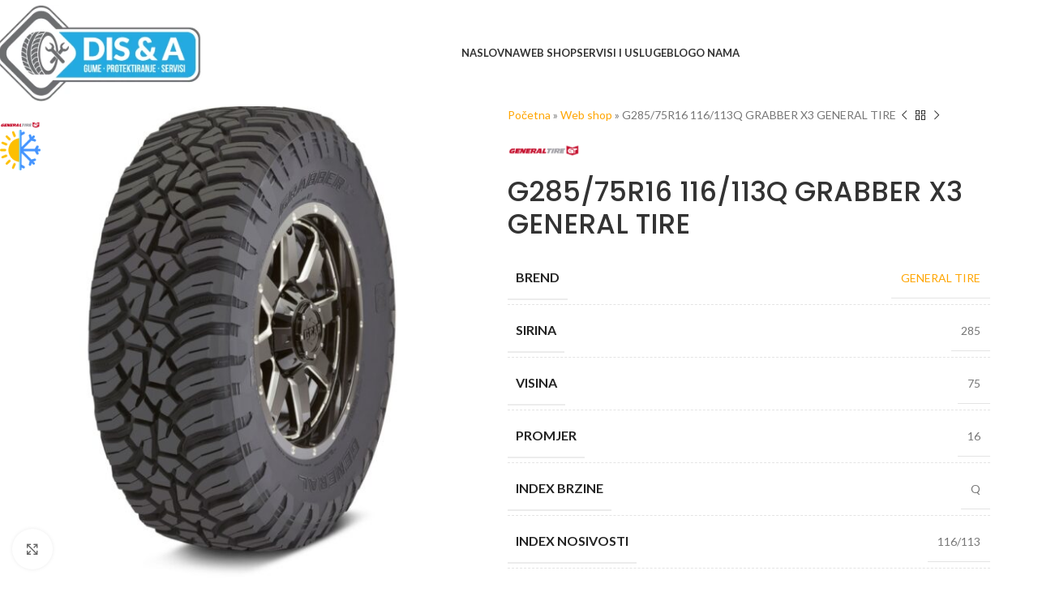

--- FILE ---
content_type: text/html; charset=UTF-8
request_url: https://dis-a.com/p/g285-75r16-116-113q-grabber-x3-general-tire/
body_size: 33509
content:
<!DOCTYPE html>
<html lang="sr-RS">
<head><meta charset="UTF-8"><script>if(navigator.userAgent.match(/MSIE|Internet Explorer/i)||navigator.userAgent.match(/Trident\/7\..*?rv:11/i)){var href=document.location.href;if(!href.match(/[?&]nowprocket/)){if(href.indexOf("?")==-1){if(href.indexOf("#")==-1){document.location.href=href+"?nowprocket=1"}else{document.location.href=href.replace("#","?nowprocket=1#")}}else{if(href.indexOf("#")==-1){document.location.href=href+"&nowprocket=1"}else{document.location.href=href.replace("#","&nowprocket=1#")}}}}</script><script>(()=>{class RocketLazyLoadScripts{constructor(){this.v="1.2.6",this.triggerEvents=["keydown","mousedown","mousemove","touchmove","touchstart","touchend","wheel"],this.userEventHandler=this.t.bind(this),this.touchStartHandler=this.i.bind(this),this.touchMoveHandler=this.o.bind(this),this.touchEndHandler=this.h.bind(this),this.clickHandler=this.u.bind(this),this.interceptedClicks=[],this.interceptedClickListeners=[],this.l(this),window.addEventListener("pageshow",(t=>{this.persisted=t.persisted,this.everythingLoaded&&this.m()})),this.CSPIssue=sessionStorage.getItem("rocketCSPIssue"),document.addEventListener("securitypolicyviolation",(t=>{this.CSPIssue||"script-src-elem"!==t.violatedDirective||"data"!==t.blockedURI||(this.CSPIssue=!0,sessionStorage.setItem("rocketCSPIssue",!0))})),document.addEventListener("DOMContentLoaded",(()=>{this.k()})),this.delayedScripts={normal:[],async:[],defer:[]},this.trash=[],this.allJQueries=[]}p(t){document.hidden?t.t():(this.triggerEvents.forEach((e=>window.addEventListener(e,t.userEventHandler,{passive:!0}))),window.addEventListener("touchstart",t.touchStartHandler,{passive:!0}),window.addEventListener("mousedown",t.touchStartHandler),document.addEventListener("visibilitychange",t.userEventHandler))}_(){this.triggerEvents.forEach((t=>window.removeEventListener(t,this.userEventHandler,{passive:!0}))),document.removeEventListener("visibilitychange",this.userEventHandler)}i(t){"HTML"!==t.target.tagName&&(window.addEventListener("touchend",this.touchEndHandler),window.addEventListener("mouseup",this.touchEndHandler),window.addEventListener("touchmove",this.touchMoveHandler,{passive:!0}),window.addEventListener("mousemove",this.touchMoveHandler),t.target.addEventListener("click",this.clickHandler),this.L(t.target,!0),this.S(t.target,"onclick","rocket-onclick"),this.C())}o(t){window.removeEventListener("touchend",this.touchEndHandler),window.removeEventListener("mouseup",this.touchEndHandler),window.removeEventListener("touchmove",this.touchMoveHandler,{passive:!0}),window.removeEventListener("mousemove",this.touchMoveHandler),t.target.removeEventListener("click",this.clickHandler),this.L(t.target,!1),this.S(t.target,"rocket-onclick","onclick"),this.M()}h(){window.removeEventListener("touchend",this.touchEndHandler),window.removeEventListener("mouseup",this.touchEndHandler),window.removeEventListener("touchmove",this.touchMoveHandler,{passive:!0}),window.removeEventListener("mousemove",this.touchMoveHandler)}u(t){t.target.removeEventListener("click",this.clickHandler),this.L(t.target,!1),this.S(t.target,"rocket-onclick","onclick"),this.interceptedClicks.push(t),t.preventDefault(),t.stopPropagation(),t.stopImmediatePropagation(),this.M()}O(){window.removeEventListener("touchstart",this.touchStartHandler,{passive:!0}),window.removeEventListener("mousedown",this.touchStartHandler),this.interceptedClicks.forEach((t=>{t.target.dispatchEvent(new MouseEvent("click",{view:t.view,bubbles:!0,cancelable:!0}))}))}l(t){EventTarget.prototype.addEventListenerWPRocketBase=EventTarget.prototype.addEventListener,EventTarget.prototype.addEventListener=function(e,i,o){"click"!==e||t.windowLoaded||i===t.clickHandler||t.interceptedClickListeners.push({target:this,func:i,options:o}),(this||window).addEventListenerWPRocketBase(e,i,o)}}L(t,e){this.interceptedClickListeners.forEach((i=>{i.target===t&&(e?t.removeEventListener("click",i.func,i.options):t.addEventListener("click",i.func,i.options))})),t.parentNode!==document.documentElement&&this.L(t.parentNode,e)}D(){return new Promise((t=>{this.P?this.M=t:t()}))}C(){this.P=!0}M(){this.P=!1}S(t,e,i){t.hasAttribute&&t.hasAttribute(e)&&(event.target.setAttribute(i,event.target.getAttribute(e)),event.target.removeAttribute(e))}t(){this._(this),"loading"===document.readyState?document.addEventListener("DOMContentLoaded",this.R.bind(this)):this.R()}k(){let t=[];document.querySelectorAll("script[type=rocketlazyloadscript][data-rocket-src]").forEach((e=>{let i=e.getAttribute("data-rocket-src");if(i&&!i.startsWith("data:")){0===i.indexOf("//")&&(i=location.protocol+i);try{const o=new URL(i).origin;o!==location.origin&&t.push({src:o,crossOrigin:e.crossOrigin||"module"===e.getAttribute("data-rocket-type")})}catch(t){}}})),t=[...new Map(t.map((t=>[JSON.stringify(t),t]))).values()],this.T(t,"preconnect")}async R(){this.lastBreath=Date.now(),this.j(this),this.F(this),this.I(),this.W(),this.q(),await this.A(this.delayedScripts.normal),await this.A(this.delayedScripts.defer),await this.A(this.delayedScripts.async);try{await this.U(),await this.H(this),await this.J()}catch(t){console.error(t)}window.dispatchEvent(new Event("rocket-allScriptsLoaded")),this.everythingLoaded=!0,this.D().then((()=>{this.O()})),this.N()}W(){document.querySelectorAll("script[type=rocketlazyloadscript]").forEach((t=>{t.hasAttribute("data-rocket-src")?t.hasAttribute("async")&&!1!==t.async?this.delayedScripts.async.push(t):t.hasAttribute("defer")&&!1!==t.defer||"module"===t.getAttribute("data-rocket-type")?this.delayedScripts.defer.push(t):this.delayedScripts.normal.push(t):this.delayedScripts.normal.push(t)}))}async B(t){if(await this.G(),!0!==t.noModule||!("noModule"in HTMLScriptElement.prototype))return new Promise((e=>{let i;function o(){(i||t).setAttribute("data-rocket-status","executed"),e()}try{if(navigator.userAgent.indexOf("Firefox/")>0||""===navigator.vendor||this.CSPIssue)i=document.createElement("script"),[...t.attributes].forEach((t=>{let e=t.nodeName;"type"!==e&&("data-rocket-type"===e&&(e="type"),"data-rocket-src"===e&&(e="src"),i.setAttribute(e,t.nodeValue))})),t.text&&(i.text=t.text),i.hasAttribute("src")?(i.addEventListener("load",o),i.addEventListener("error",(function(){i.setAttribute("data-rocket-status","failed-network"),e()})),setTimeout((()=>{i.isConnected||e()}),1)):(i.text=t.text,o()),t.parentNode.replaceChild(i,t);else{const i=t.getAttribute("data-rocket-type"),s=t.getAttribute("data-rocket-src");i?(t.type=i,t.removeAttribute("data-rocket-type")):t.removeAttribute("type"),t.addEventListener("load",o),t.addEventListener("error",(i=>{this.CSPIssue&&i.target.src.startsWith("data:")?(console.log("WPRocket: data-uri blocked by CSP -> fallback"),t.removeAttribute("src"),this.B(t).then(e)):(t.setAttribute("data-rocket-status","failed-network"),e())})),s?(t.removeAttribute("data-rocket-src"),t.src=s):t.src="data:text/javascript;base64,"+window.btoa(unescape(encodeURIComponent(t.text)))}}catch(i){t.setAttribute("data-rocket-status","failed-transform"),e()}}));t.setAttribute("data-rocket-status","skipped")}async A(t){const e=t.shift();return e&&e.isConnected?(await this.B(e),this.A(t)):Promise.resolve()}q(){this.T([...this.delayedScripts.normal,...this.delayedScripts.defer,...this.delayedScripts.async],"preload")}T(t,e){var i=document.createDocumentFragment();t.forEach((t=>{const o=t.getAttribute&&t.getAttribute("data-rocket-src")||t.src;if(o&&!o.startsWith("data:")){const s=document.createElement("link");s.href=o,s.rel=e,"preconnect"!==e&&(s.as="script"),t.getAttribute&&"module"===t.getAttribute("data-rocket-type")&&(s.crossOrigin=!0),t.crossOrigin&&(s.crossOrigin=t.crossOrigin),t.integrity&&(s.integrity=t.integrity),i.appendChild(s),this.trash.push(s)}})),document.head.appendChild(i)}j(t){let e={};function i(i,o){return e[o].eventsToRewrite.indexOf(i)>=0&&!t.everythingLoaded?"rocket-"+i:i}function o(t,o){!function(t){e[t]||(e[t]={originalFunctions:{add:t.addEventListener,remove:t.removeEventListener},eventsToRewrite:[]},t.addEventListener=function(){arguments[0]=i(arguments[0],t),e[t].originalFunctions.add.apply(t,arguments)},t.removeEventListener=function(){arguments[0]=i(arguments[0],t),e[t].originalFunctions.remove.apply(t,arguments)})}(t),e[t].eventsToRewrite.push(o)}function s(e,i){let o=e[i];e[i]=null,Object.defineProperty(e,i,{get:()=>o||function(){},set(s){t.everythingLoaded?o=s:e["rocket"+i]=o=s}})}o(document,"DOMContentLoaded"),o(window,"DOMContentLoaded"),o(window,"load"),o(window,"pageshow"),o(document,"readystatechange"),s(document,"onreadystatechange"),s(window,"onload"),s(window,"onpageshow");try{Object.defineProperty(document,"readyState",{get:()=>t.rocketReadyState,set(e){t.rocketReadyState=e},configurable:!0}),document.readyState="loading"}catch(t){console.log("WPRocket DJE readyState conflict, bypassing")}}F(t){let e;function i(e){return t.everythingLoaded?e:e.split(" ").map((t=>"load"===t||0===t.indexOf("load.")?"rocket-jquery-load":t)).join(" ")}function o(o){function s(t){const e=o.fn[t];o.fn[t]=o.fn.init.prototype[t]=function(){return this[0]===window&&("string"==typeof arguments[0]||arguments[0]instanceof String?arguments[0]=i(arguments[0]):"object"==typeof arguments[0]&&Object.keys(arguments[0]).forEach((t=>{const e=arguments[0][t];delete arguments[0][t],arguments[0][i(t)]=e}))),e.apply(this,arguments),this}}o&&o.fn&&!t.allJQueries.includes(o)&&(o.fn.ready=o.fn.init.prototype.ready=function(e){return t.domReadyFired?e.bind(document)(o):document.addEventListener("rocket-DOMContentLoaded",(()=>e.bind(document)(o))),o([])},s("on"),s("one"),t.allJQueries.push(o)),e=o}o(window.jQuery),Object.defineProperty(window,"jQuery",{get:()=>e,set(t){o(t)}})}async H(t){const e=document.querySelector("script[data-webpack]");e&&(await async function(){return new Promise((t=>{e.addEventListener("load",t),e.addEventListener("error",t)}))}(),await t.K(),await t.H(t))}async U(){this.domReadyFired=!0;try{document.readyState="interactive"}catch(t){}await this.G(),document.dispatchEvent(new Event("rocket-readystatechange")),await this.G(),document.rocketonreadystatechange&&document.rocketonreadystatechange(),await this.G(),document.dispatchEvent(new Event("rocket-DOMContentLoaded")),await this.G(),window.dispatchEvent(new Event("rocket-DOMContentLoaded"))}async J(){try{document.readyState="complete"}catch(t){}await this.G(),document.dispatchEvent(new Event("rocket-readystatechange")),await this.G(),document.rocketonreadystatechange&&document.rocketonreadystatechange(),await this.G(),window.dispatchEvent(new Event("rocket-load")),await this.G(),window.rocketonload&&window.rocketonload(),await this.G(),this.allJQueries.forEach((t=>t(window).trigger("rocket-jquery-load"))),await this.G();const t=new Event("rocket-pageshow");t.persisted=this.persisted,window.dispatchEvent(t),await this.G(),window.rocketonpageshow&&window.rocketonpageshow({persisted:this.persisted}),this.windowLoaded=!0}m(){document.onreadystatechange&&document.onreadystatechange(),window.onload&&window.onload(),window.onpageshow&&window.onpageshow({persisted:this.persisted})}I(){const t=new Map;document.write=document.writeln=function(e){const i=document.currentScript;i||console.error("WPRocket unable to document.write this: "+e);const o=document.createRange(),s=i.parentElement;let n=t.get(i);void 0===n&&(n=i.nextSibling,t.set(i,n));const c=document.createDocumentFragment();o.setStart(c,0),c.appendChild(o.createContextualFragment(e)),s.insertBefore(c,n)}}async G(){Date.now()-this.lastBreath>45&&(await this.K(),this.lastBreath=Date.now())}async K(){return document.hidden?new Promise((t=>setTimeout(t))):new Promise((t=>requestAnimationFrame(t)))}N(){this.trash.forEach((t=>t.remove()))}static run(){const t=new RocketLazyLoadScripts;t.p(t)}}RocketLazyLoadScripts.run()})();</script>
	
	<link rel="profile" href="https://gmpg.org/xfn/11">
	<link rel="pingback" href="https://dis-a.com/xmlrpc.php">

	<meta name='robots' content='index, follow, max-image-preview:large, max-snippet:-1, max-video-preview:-1' />
	<style>img:is([sizes="auto" i], [sizes^="auto," i]) { contain-intrinsic-size: 3000px 1500px }</style>
	
<!-- Google Tag Manager for WordPress by gtm4wp.com -->
<script data-cfasync="false" data-pagespeed-no-defer>
	var gtm4wp_datalayer_name = "dataLayer";
	var dataLayer = dataLayer || [];
	const gtm4wp_use_sku_instead = false;
	const gtm4wp_currency = 'BAM';
	const gtm4wp_product_per_impression = 10;
	const gtm4wp_clear_ecommerce = false;
	const gtm4wp_datalayer_max_timeout = 2000;
</script>
<!-- End Google Tag Manager for WordPress by gtm4wp.com -->
	<!-- This site is optimized with the Yoast SEO Premium plugin v24.1 (Yoast SEO v26.4) - https://yoast.com/wordpress/plugins/seo/ -->
	<title>G285/75R16 116/113Q GRABBER X3 GENERAL TIRE | DIS&amp;A prodaja guma</title><link rel="preload" data-rocket-preload as="style" href="https://fonts.googleapis.com/css?family=Lato%3A400%2C700%7CPoppins%3A400%2C600%2C500&#038;display=swap" /><link rel="stylesheet" href="https://fonts.googleapis.com/css?family=Lato%3A400%2C700%7CPoppins%3A400%2C600%2C500&#038;display=swap" media="print" onload="this.media='all'" /><noscript><link rel="stylesheet" href="https://fonts.googleapis.com/css?family=Lato%3A400%2C700%7CPoppins%3A400%2C600%2C500&#038;display=swap" /></noscript>
	<meta name="description" content="G285/75R16 116/113Q GRABBER X3 GENERAL TIRE gume Banja Luka, Laktaši, Bijeljina | DIS &amp; A - Prodaja guma, protektiranje, servis - vulkanizer" />
	<link rel="canonical" href="https://dis-a.com/p/g285-75r16-116-113q-grabber-x3-general-tire/" />
	<meta property="og:locale" content="sr_RS" />
	<meta property="og:type" content="product" />
	<meta property="og:title" content="G285/75R16 116/113Q GRABBER X3 GENERAL TIRE" />
	<meta property="og:url" content="https://dis-a.com/p/g285-75r16-116-113q-grabber-x3-general-tire/" />
	<meta property="og:site_name" content="DIS &amp; A - Prodaja guma, protektiranje, servis" />
	<meta property="article:modified_time" content="2020-06-05T11:17:35+00:00" />
	<meta property="og:image" content="https://dis-a.com/wp-content/uploads/2020/06/18-11-27-x3.jpg" />
	<meta property="og:image:width" content="800" />
	<meta property="og:image:height" content="800" />
	<meta property="og:image:type" content="image/png" />
	<meta name="twitter:label1" content="Цена" />
	<meta name="twitter:data1" content="411KM" />
	<meta name="twitter:label2" content="Доступност" />
	<meta name="twitter:data2" content="На стању" />
	<script type="application/ld+json" class="yoast-schema-graph">{"@context":"https://schema.org","@graph":[{"@type":["WebPage","ItemPage"],"@id":"https://dis-a.com/p/g285-75r16-116-113q-grabber-x3-general-tire/","url":"https://dis-a.com/p/g285-75r16-116-113q-grabber-x3-general-tire/","name":"G285/75R16 116/113Q GRABBER X3 GENERAL TIRE | DIS&A prodaja guma","isPartOf":{"@id":"https://dis-a.com/#website"},"primaryImageOfPage":{"@id":"https://dis-a.com/p/g285-75r16-116-113q-grabber-x3-general-tire/#primaryimage"},"image":{"@id":"https://dis-a.com/p/g285-75r16-116-113q-grabber-x3-general-tire/#primaryimage"},"thumbnailUrl":"https://dis-a.com/wp-content/uploads/2020/06/18-11-27-x3.jpg","description":"G285/75R16 116/113Q GRABBER X3 GENERAL TIRE gume Banja Luka, Laktaši, Bijeljina | DIS &amp; A - Prodaja guma, protektiranje, servis - vulkanizer","breadcrumb":{"@id":"https://dis-a.com/p/g285-75r16-116-113q-grabber-x3-general-tire/#breadcrumb"},"inLanguage":"sr-RS","potentialAction":{"@type":"BuyAction","target":"https://dis-a.com/p/g285-75r16-116-113q-grabber-x3-general-tire/"}},{"@type":"ImageObject","inLanguage":"sr-RS","@id":"https://dis-a.com/p/g285-75r16-116-113q-grabber-x3-general-tire/#primaryimage","url":"https://dis-a.com/wp-content/uploads/2020/06/18-11-27-x3.jpg","contentUrl":"https://dis-a.com/wp-content/uploads/2020/06/18-11-27-x3.jpg","width":800,"height":800},{"@type":"BreadcrumbList","@id":"https://dis-a.com/p/g285-75r16-116-113q-grabber-x3-general-tire/#breadcrumb","itemListElement":[{"@type":"ListItem","position":1,"name":"Početna","item":"https://dis-a.com/"},{"@type":"ListItem","position":2,"name":"Web shop","item":"https://dis-a.com/web-shop/"},{"@type":"ListItem","position":3,"name":"G285/75R16 116/113Q GRABBER X3 GENERAL TIRE"}]},{"@type":"WebSite","@id":"https://dis-a.com/#website","url":"https://dis-a.com/","name":"DIS & A - Prodaja guma, protektiranje, servis","description":"Online prodaja guma","publisher":{"@id":"https://dis-a.com/#organization"},"potentialAction":[{"@type":"SearchAction","target":{"@type":"EntryPoint","urlTemplate":"https://dis-a.com/?s={search_term_string}"},"query-input":{"@type":"PropertyValueSpecification","valueRequired":true,"valueName":"search_term_string"}}],"inLanguage":"sr-RS"},{"@type":"Organization","@id":"https://dis-a.com/#organization","name":"DIS&A doo","url":"https://dis-a.com/","logo":{"@type":"ImageObject","inLanguage":"sr-RS","@id":"https://dis-a.com/#/schema/logo/image/","url":"https://dis-a.com/wp-content/uploads/2022/05/dis-logo-1-e1652306260565.webp","contentUrl":"https://dis-a.com/wp-content/uploads/2022/05/dis-logo-1-e1652306260565.webp","width":315,"height":176,"caption":"DIS&A doo"},"image":{"@id":"https://dis-a.com/#/schema/logo/image/"},"sameAs":["https://www.facebook.com/disandadoo/","https://www.instagram.com/dis_and_a_bestdrive/"]}]}</script>
	<meta property="product:brand" content="GENERAL TIRE" />
	<meta property="product:price:amount" content="411" />
	<meta property="product:price:currency" content="BAM" />
	<meta property="og:availability" content="instock" />
	<meta property="product:availability" content="instock" />
	<meta property="product:retailer_item_id" content="45061801" />
	<meta property="product:condition" content="new" />
	<!-- / Yoast SEO Premium plugin. -->


<link rel='dns-prefetch' href='//connect.facebook.net' />
<link rel='dns-prefetch' href='//fonts.googleapis.com' />
<link href='https://fonts.gstatic.com' crossorigin rel='preconnect' />
<link rel="alternate" type="application/rss+xml" title="DIS &amp; A - Prodaja guma, protektiranje, servis &raquo; довод" href="https://dis-a.com/feed/" />
<link rel="alternate" type="application/rss+xml" title="DIS &amp; A - Prodaja guma, protektiranje, servis &raquo; довод коментара" href="https://dis-a.com/comments/feed/" />
<link rel="alternate" type="application/rss+xml" title="DIS &amp; A - Prodaja guma, protektiranje, servis &raquo; довод коментара на G285/75R16 116/113Q GRABBER X3 GENERAL TIRE" href="https://dis-a.com/p/g285-75r16-116-113q-grabber-x3-general-tire/feed/" />
<link rel='stylesheet' id='wp-block-library-css' href='https://dis-a.com/wp-includes/css/dist/block-library/style.min.css?ver=6.7.4' type='text/css' media='all' />
<style id='global-styles-inline-css' type='text/css'>
:root{--wp--preset--aspect-ratio--square: 1;--wp--preset--aspect-ratio--4-3: 4/3;--wp--preset--aspect-ratio--3-4: 3/4;--wp--preset--aspect-ratio--3-2: 3/2;--wp--preset--aspect-ratio--2-3: 2/3;--wp--preset--aspect-ratio--16-9: 16/9;--wp--preset--aspect-ratio--9-16: 9/16;--wp--preset--color--black: #000000;--wp--preset--color--cyan-bluish-gray: #abb8c3;--wp--preset--color--white: #ffffff;--wp--preset--color--pale-pink: #f78da7;--wp--preset--color--vivid-red: #cf2e2e;--wp--preset--color--luminous-vivid-orange: #ff6900;--wp--preset--color--luminous-vivid-amber: #fcb900;--wp--preset--color--light-green-cyan: #7bdcb5;--wp--preset--color--vivid-green-cyan: #00d084;--wp--preset--color--pale-cyan-blue: #8ed1fc;--wp--preset--color--vivid-cyan-blue: #0693e3;--wp--preset--color--vivid-purple: #9b51e0;--wp--preset--gradient--vivid-cyan-blue-to-vivid-purple: linear-gradient(135deg,rgba(6,147,227,1) 0%,rgb(155,81,224) 100%);--wp--preset--gradient--light-green-cyan-to-vivid-green-cyan: linear-gradient(135deg,rgb(122,220,180) 0%,rgb(0,208,130) 100%);--wp--preset--gradient--luminous-vivid-amber-to-luminous-vivid-orange: linear-gradient(135deg,rgba(252,185,0,1) 0%,rgba(255,105,0,1) 100%);--wp--preset--gradient--luminous-vivid-orange-to-vivid-red: linear-gradient(135deg,rgba(255,105,0,1) 0%,rgb(207,46,46) 100%);--wp--preset--gradient--very-light-gray-to-cyan-bluish-gray: linear-gradient(135deg,rgb(238,238,238) 0%,rgb(169,184,195) 100%);--wp--preset--gradient--cool-to-warm-spectrum: linear-gradient(135deg,rgb(74,234,220) 0%,rgb(151,120,209) 20%,rgb(207,42,186) 40%,rgb(238,44,130) 60%,rgb(251,105,98) 80%,rgb(254,248,76) 100%);--wp--preset--gradient--blush-light-purple: linear-gradient(135deg,rgb(255,206,236) 0%,rgb(152,150,240) 100%);--wp--preset--gradient--blush-bordeaux: linear-gradient(135deg,rgb(254,205,165) 0%,rgb(254,45,45) 50%,rgb(107,0,62) 100%);--wp--preset--gradient--luminous-dusk: linear-gradient(135deg,rgb(255,203,112) 0%,rgb(199,81,192) 50%,rgb(65,88,208) 100%);--wp--preset--gradient--pale-ocean: linear-gradient(135deg,rgb(255,245,203) 0%,rgb(182,227,212) 50%,rgb(51,167,181) 100%);--wp--preset--gradient--electric-grass: linear-gradient(135deg,rgb(202,248,128) 0%,rgb(113,206,126) 100%);--wp--preset--gradient--midnight: linear-gradient(135deg,rgb(2,3,129) 0%,rgb(40,116,252) 100%);--wp--preset--font-size--small: 13px;--wp--preset--font-size--medium: 20px;--wp--preset--font-size--large: 36px;--wp--preset--font-size--x-large: 42px;--wp--preset--spacing--20: 0.44rem;--wp--preset--spacing--30: 0.67rem;--wp--preset--spacing--40: 1rem;--wp--preset--spacing--50: 1.5rem;--wp--preset--spacing--60: 2.25rem;--wp--preset--spacing--70: 3.38rem;--wp--preset--spacing--80: 5.06rem;--wp--preset--shadow--natural: 6px 6px 9px rgba(0, 0, 0, 0.2);--wp--preset--shadow--deep: 12px 12px 50px rgba(0, 0, 0, 0.4);--wp--preset--shadow--sharp: 6px 6px 0px rgba(0, 0, 0, 0.2);--wp--preset--shadow--outlined: 6px 6px 0px -3px rgba(255, 255, 255, 1), 6px 6px rgba(0, 0, 0, 1);--wp--preset--shadow--crisp: 6px 6px 0px rgba(0, 0, 0, 1);}:where(body) { margin: 0; }.wp-site-blocks > .alignleft { float: left; margin-right: 2em; }.wp-site-blocks > .alignright { float: right; margin-left: 2em; }.wp-site-blocks > .aligncenter { justify-content: center; margin-left: auto; margin-right: auto; }:where(.is-layout-flex){gap: 0.5em;}:where(.is-layout-grid){gap: 0.5em;}.is-layout-flow > .alignleft{float: left;margin-inline-start: 0;margin-inline-end: 2em;}.is-layout-flow > .alignright{float: right;margin-inline-start: 2em;margin-inline-end: 0;}.is-layout-flow > .aligncenter{margin-left: auto !important;margin-right: auto !important;}.is-layout-constrained > .alignleft{float: left;margin-inline-start: 0;margin-inline-end: 2em;}.is-layout-constrained > .alignright{float: right;margin-inline-start: 2em;margin-inline-end: 0;}.is-layout-constrained > .aligncenter{margin-left: auto !important;margin-right: auto !important;}.is-layout-constrained > :where(:not(.alignleft):not(.alignright):not(.alignfull)){margin-left: auto !important;margin-right: auto !important;}body .is-layout-flex{display: flex;}.is-layout-flex{flex-wrap: wrap;align-items: center;}.is-layout-flex > :is(*, div){margin: 0;}body .is-layout-grid{display: grid;}.is-layout-grid > :is(*, div){margin: 0;}body{padding-top: 0px;padding-right: 0px;padding-bottom: 0px;padding-left: 0px;}a:where(:not(.wp-element-button)){text-decoration: none;}:root :where(.wp-element-button, .wp-block-button__link){background-color: #32373c;border-width: 0;color: #fff;font-family: inherit;font-size: inherit;line-height: inherit;padding: calc(0.667em + 2px) calc(1.333em + 2px);text-decoration: none;}.has-black-color{color: var(--wp--preset--color--black) !important;}.has-cyan-bluish-gray-color{color: var(--wp--preset--color--cyan-bluish-gray) !important;}.has-white-color{color: var(--wp--preset--color--white) !important;}.has-pale-pink-color{color: var(--wp--preset--color--pale-pink) !important;}.has-vivid-red-color{color: var(--wp--preset--color--vivid-red) !important;}.has-luminous-vivid-orange-color{color: var(--wp--preset--color--luminous-vivid-orange) !important;}.has-luminous-vivid-amber-color{color: var(--wp--preset--color--luminous-vivid-amber) !important;}.has-light-green-cyan-color{color: var(--wp--preset--color--light-green-cyan) !important;}.has-vivid-green-cyan-color{color: var(--wp--preset--color--vivid-green-cyan) !important;}.has-pale-cyan-blue-color{color: var(--wp--preset--color--pale-cyan-blue) !important;}.has-vivid-cyan-blue-color{color: var(--wp--preset--color--vivid-cyan-blue) !important;}.has-vivid-purple-color{color: var(--wp--preset--color--vivid-purple) !important;}.has-black-background-color{background-color: var(--wp--preset--color--black) !important;}.has-cyan-bluish-gray-background-color{background-color: var(--wp--preset--color--cyan-bluish-gray) !important;}.has-white-background-color{background-color: var(--wp--preset--color--white) !important;}.has-pale-pink-background-color{background-color: var(--wp--preset--color--pale-pink) !important;}.has-vivid-red-background-color{background-color: var(--wp--preset--color--vivid-red) !important;}.has-luminous-vivid-orange-background-color{background-color: var(--wp--preset--color--luminous-vivid-orange) !important;}.has-luminous-vivid-amber-background-color{background-color: var(--wp--preset--color--luminous-vivid-amber) !important;}.has-light-green-cyan-background-color{background-color: var(--wp--preset--color--light-green-cyan) !important;}.has-vivid-green-cyan-background-color{background-color: var(--wp--preset--color--vivid-green-cyan) !important;}.has-pale-cyan-blue-background-color{background-color: var(--wp--preset--color--pale-cyan-blue) !important;}.has-vivid-cyan-blue-background-color{background-color: var(--wp--preset--color--vivid-cyan-blue) !important;}.has-vivid-purple-background-color{background-color: var(--wp--preset--color--vivid-purple) !important;}.has-black-border-color{border-color: var(--wp--preset--color--black) !important;}.has-cyan-bluish-gray-border-color{border-color: var(--wp--preset--color--cyan-bluish-gray) !important;}.has-white-border-color{border-color: var(--wp--preset--color--white) !important;}.has-pale-pink-border-color{border-color: var(--wp--preset--color--pale-pink) !important;}.has-vivid-red-border-color{border-color: var(--wp--preset--color--vivid-red) !important;}.has-luminous-vivid-orange-border-color{border-color: var(--wp--preset--color--luminous-vivid-orange) !important;}.has-luminous-vivid-amber-border-color{border-color: var(--wp--preset--color--luminous-vivid-amber) !important;}.has-light-green-cyan-border-color{border-color: var(--wp--preset--color--light-green-cyan) !important;}.has-vivid-green-cyan-border-color{border-color: var(--wp--preset--color--vivid-green-cyan) !important;}.has-pale-cyan-blue-border-color{border-color: var(--wp--preset--color--pale-cyan-blue) !important;}.has-vivid-cyan-blue-border-color{border-color: var(--wp--preset--color--vivid-cyan-blue) !important;}.has-vivid-purple-border-color{border-color: var(--wp--preset--color--vivid-purple) !important;}.has-vivid-cyan-blue-to-vivid-purple-gradient-background{background: var(--wp--preset--gradient--vivid-cyan-blue-to-vivid-purple) !important;}.has-light-green-cyan-to-vivid-green-cyan-gradient-background{background: var(--wp--preset--gradient--light-green-cyan-to-vivid-green-cyan) !important;}.has-luminous-vivid-amber-to-luminous-vivid-orange-gradient-background{background: var(--wp--preset--gradient--luminous-vivid-amber-to-luminous-vivid-orange) !important;}.has-luminous-vivid-orange-to-vivid-red-gradient-background{background: var(--wp--preset--gradient--luminous-vivid-orange-to-vivid-red) !important;}.has-very-light-gray-to-cyan-bluish-gray-gradient-background{background: var(--wp--preset--gradient--very-light-gray-to-cyan-bluish-gray) !important;}.has-cool-to-warm-spectrum-gradient-background{background: var(--wp--preset--gradient--cool-to-warm-spectrum) !important;}.has-blush-light-purple-gradient-background{background: var(--wp--preset--gradient--blush-light-purple) !important;}.has-blush-bordeaux-gradient-background{background: var(--wp--preset--gradient--blush-bordeaux) !important;}.has-luminous-dusk-gradient-background{background: var(--wp--preset--gradient--luminous-dusk) !important;}.has-pale-ocean-gradient-background{background: var(--wp--preset--gradient--pale-ocean) !important;}.has-electric-grass-gradient-background{background: var(--wp--preset--gradient--electric-grass) !important;}.has-midnight-gradient-background{background: var(--wp--preset--gradient--midnight) !important;}.has-small-font-size{font-size: var(--wp--preset--font-size--small) !important;}.has-medium-font-size{font-size: var(--wp--preset--font-size--medium) !important;}.has-large-font-size{font-size: var(--wp--preset--font-size--large) !important;}.has-x-large-font-size{font-size: var(--wp--preset--font-size--x-large) !important;}
:where(.wp-block-post-template.is-layout-flex){gap: 1.25em;}:where(.wp-block-post-template.is-layout-grid){gap: 1.25em;}
:where(.wp-block-columns.is-layout-flex){gap: 2em;}:where(.wp-block-columns.is-layout-grid){gap: 2em;}
:root :where(.wp-block-pullquote){font-size: 1.5em;line-height: 1.6;}
</style>
<style id='woocommerce-inline-inline-css' type='text/css'>
.woocommerce form .form-row .required { visibility: visible; }
</style>
<link rel='stylesheet' id='bookly-ladda.min.css-css' href='https://dis-a.com/wp-content/plugins/bookly-responsive-appointment-booking-tool/frontend/resources/css/ladda.min.css?ver=26.0' type='text/css' media='all' />
<link data-minify="1" rel='stylesheet' id='bookly-tailwind.css-css' href='https://dis-a.com/wp-content/cache/background-css/dis-a.com/wp-content/cache/min/1/wp-content/plugins/bookly-responsive-appointment-booking-tool/backend/resources/tailwind/tailwind.css?ver=1761245756&wpr_t=1769591483' type='text/css' media='all' />
<link data-minify="1" rel='stylesheet' id='bookly-modern-booking-form-calendar.css-css' href='https://dis-a.com/wp-content/cache/min/1/wp-content/plugins/bookly-responsive-appointment-booking-tool/frontend/resources/css/modern-booking-form-calendar.css?ver=1761245756' type='text/css' media='all' />
<link data-minify="1" rel='stylesheet' id='bookly-bootstrap-icons.min.css-css' href='https://dis-a.com/wp-content/cache/min/1/wp-content/plugins/bookly-responsive-appointment-booking-tool/frontend/resources/css/bootstrap-icons.min.css?ver=1761245756' type='text/css' media='all' />
<link data-minify="1" rel='stylesheet' id='bookly-intlTelInput.css-css' href='https://dis-a.com/wp-content/cache/min/1/wp-content/plugins/bookly-responsive-appointment-booking-tool/frontend/resources/css/intlTelInput.css?ver=1761245756' type='text/css' media='all' />
<link data-minify="1" rel='stylesheet' id='bookly-bookly-main.css-css' href='https://dis-a.com/wp-content/cache/background-css/dis-a.com/wp-content/cache/min/1/wp-content/plugins/bookly-responsive-appointment-booking-tool/frontend/resources/css/bookly-main.css?ver=1761245756&wpr_t=1769591483' type='text/css' media='all' />
<link rel='stylesheet' id='bookly-bootstrap.min.css-css' href='https://dis-a.com/wp-content/cache/background-css/dis-a.com/wp-content/plugins/bookly-responsive-appointment-booking-tool/backend/resources/bootstrap/css/bootstrap.min.css?ver=26.0&wpr_t=1769591483' type='text/css' media='all' />
<link data-minify="1" rel='stylesheet' id='bookly-customer-profile.css-css' href='https://dis-a.com/wp-content/cache/min/1/wp-content/plugins/bookly-addon-pro/frontend/modules/customer_profile/resources/css/customer-profile.css?ver=1761245756' type='text/css' media='all' />
<link data-minify="1" rel='stylesheet' id='grw-public-main-css-css' href='https://dis-a.com/wp-content/cache/min/1/wp-content/plugins/widget-google-reviews/assets/css/public-main.css?ver=1761245756' type='text/css' media='all' />
<link data-minify="1" rel='stylesheet' id='yith_ywraq_frontend-css' href='https://dis-a.com/wp-content/cache/background-css/dis-a.com/wp-content/cache/min/1/wp-content/plugins/yith-woocommerce-request-a-quote-premium/assets/css/ywraq-frontend.css?ver=1761245756&wpr_t=1769591483' type='text/css' media='all' />
<style id='yith_ywraq_frontend-inline-css' type='text/css'>
:root {
		--ywraq_layout_button_bg_color: rgb(255,165,0);
		--ywraq_layout_button_bg_color_hover: rgb(123,128,131);
		--ywraq_layout_button_border_color: rgb(255,165,0);
		--ywraq_layout_button_border_color_hover: rgb(123,128,131);
		--ywraq_layout_button_color: rgb(0,0,0);
		--ywraq_layout_button_color_hover: #ffffff;
		
		--ywraq_checkout_button_bg_color: rgb(255,165,0);
		--ywraq_checkout_button_bg_color_hover: rgb(123,128,131);
		--ywraq_checkout_button_border_color: rgb(255,165,0);
		--ywraq_checkout_button_border_color_hover: rgb(123,128,131);
		--ywraq_checkout_button_color: rgb(0,0,0);
		--ywraq_checkout_button_color_hover: #ffffff;
		
		--ywraq_accept_button_bg_color: #0066b4;
		--ywraq_accept_button_bg_color_hover: #044a80;
		--ywraq_accept_button_border_color: #0066b4;
		--ywraq_accept_button_border_color_hover: #044a80;
		--ywraq_accept_button_color: #ffffff;
		--ywraq_accept_button_color_hover: #ffffff;
		
		--ywraq_reject_button_bg_color: transparent;
		--ywraq_reject_button_bg_color_hover: #CC2B2B;
		--ywraq_reject_button_border_color: #CC2B2B;
		--ywraq_reject_button_border_color_hover: #CC2B2B;
		--ywraq_reject_button_color: #CC2B2B;
		--ywraq_reject_button_color_hover: #ffffff;
		}		

.cart button.single_add_to_cart_button, .cart a.single_add_to_cart_button{
	                 display:none!important;
	                }
</style>
<link data-minify="1" rel='stylesheet' id='js_composer_front-css' href='https://dis-a.com/wp-content/cache/min/1/wp-content/uploads/2025/01/js_composer-1736073526.css?ver=1761245756' type='text/css' media='all' />
<link rel='stylesheet' id='woodmart-style-css' href='https://dis-a.com/wp-content/cache/background-css/dis-a.com/wp-content/themes/woodmart/css/parts/base.min.css?ver=8.1.2&wpr_t=1769591483' type='text/css' media='all' />
<link rel='stylesheet' id='wd-helpers-wpb-elem-css' href='https://dis-a.com/wp-content/themes/woodmart/css/parts/helpers-wpb-elem.min.css?ver=8.1.2' type='text/css' media='all' />
<link rel='stylesheet' id='wd-revolution-slider-css' href='https://dis-a.com/wp-content/themes/woodmart/css/parts/int-rev-slider.min.css?ver=8.1.2' type='text/css' media='all' />
<link rel='stylesheet' id='wd-woo-yith-req-quote-css' href='https://dis-a.com/wp-content/themes/woodmart/css/parts/int-woo-yith-request-quote.min.css?ver=8.1.2' type='text/css' media='all' />
<link rel='stylesheet' id='wd-woo-mod-grid-css' href='https://dis-a.com/wp-content/themes/woodmart/css/parts/woo-mod-grid.min.css?ver=8.1.2' type='text/css' media='all' />
<link rel='stylesheet' id='wd-woo-mod-quantity-css' href='https://dis-a.com/wp-content/themes/woodmart/css/parts/woo-mod-quantity.min.css?ver=8.1.2' type='text/css' media='all' />
<link rel='stylesheet' id='wd-woo-mod-shop-table-css' href='https://dis-a.com/wp-content/themes/woodmart/css/parts/woo-mod-shop-table.min.css?ver=8.1.2' type='text/css' media='all' />
<link rel='stylesheet' id='wd-select2-css' href='https://dis-a.com/wp-content/themes/woodmart/css/parts/woo-lib-select2.min.css?ver=8.1.2' type='text/css' media='all' />
<link rel='stylesheet' id='wd-wpbakery-base-css' href='https://dis-a.com/wp-content/themes/woodmart/css/parts/int-wpb-base.min.css?ver=8.1.2' type='text/css' media='all' />
<link rel='stylesheet' id='wd-wpbakery-base-deprecated-css' href='https://dis-a.com/wp-content/themes/woodmart/css/parts/int-wpb-base-deprecated.min.css?ver=8.1.2' type='text/css' media='all' />
<link rel='stylesheet' id='wd-int-wordfence-css' href='https://dis-a.com/wp-content/themes/woodmart/css/parts/int-wordfence.min.css?ver=8.1.2' type='text/css' media='all' />
<link rel='stylesheet' id='wd-woocommerce-base-css' href='https://dis-a.com/wp-content/themes/woodmart/css/parts/woocommerce-base.min.css?ver=8.1.2' type='text/css' media='all' />
<link rel='stylesheet' id='wd-mod-star-rating-css' href='https://dis-a.com/wp-content/themes/woodmart/css/parts/mod-star-rating.min.css?ver=8.1.2' type='text/css' media='all' />
<link rel='stylesheet' id='wd-woocommerce-block-notices-css' href='https://dis-a.com/wp-content/themes/woodmart/css/parts/woo-mod-block-notices.min.css?ver=8.1.2' type='text/css' media='all' />
<link rel='stylesheet' id='wd-woo-single-prod-el-base-css' href='https://dis-a.com/wp-content/themes/woodmart/css/parts/woo-single-prod-el-base.min.css?ver=8.1.2' type='text/css' media='all' />
<link rel='stylesheet' id='wd-woo-mod-stock-status-css' href='https://dis-a.com/wp-content/themes/woodmart/css/parts/woo-mod-stock-status.min.css?ver=8.1.2' type='text/css' media='all' />
<link rel='stylesheet' id='wd-woo-mod-shop-attributes-css' href='https://dis-a.com/wp-content/themes/woodmart/css/parts/woo-mod-shop-attributes.min.css?ver=8.1.2' type='text/css' media='all' />
<link rel='stylesheet' id='wd-opt-carousel-disable-css' href='https://dis-a.com/wp-content/themes/woodmart/css/parts/opt-carousel-disable.min.css?ver=8.1.2' type='text/css' media='all' />
<link rel='stylesheet' id='wd-wp-blocks-css' href='https://dis-a.com/wp-content/themes/woodmart/css/parts/wp-blocks.min.css?ver=8.1.2' type='text/css' media='all' />
<link rel='stylesheet' id='wd-header-base-css' href='https://dis-a.com/wp-content/themes/woodmart/css/parts/header-base.min.css?ver=8.1.2' type='text/css' media='all' />
<link rel='stylesheet' id='wd-mod-tools-css' href='https://dis-a.com/wp-content/themes/woodmart/css/parts/mod-tools.min.css?ver=8.1.2' type='text/css' media='all' />
<link rel='stylesheet' id='wd-header-elements-base-css' href='https://dis-a.com/wp-content/themes/woodmart/css/parts/header-el-base.min.css?ver=8.1.2' type='text/css' media='all' />
<link rel='stylesheet' id='wd-social-icons-css' href='https://dis-a.com/wp-content/themes/woodmart/css/parts/el-social-icons.min.css?ver=8.1.2' type='text/css' media='all' />
<link rel='stylesheet' id='wd-header-mobile-nav-dropdown-css' href='https://dis-a.com/wp-content/themes/woodmart/css/parts/header-el-mobile-nav-dropdown.min.css?ver=8.1.2' type='text/css' media='all' />
<link rel='stylesheet' id='wd-page-title-css' href='https://dis-a.com/wp-content/themes/woodmart/css/parts/page-title.min.css?ver=8.1.2' type='text/css' media='all' />
<link rel='stylesheet' id='wd-woo-single-prod-predefined-css' href='https://dis-a.com/wp-content/themes/woodmart/css/parts/woo-single-prod-predefined.min.css?ver=8.1.2' type='text/css' media='all' />
<link rel='stylesheet' id='wd-woo-single-prod-and-quick-view-predefined-css' href='https://dis-a.com/wp-content/themes/woodmart/css/parts/woo-single-prod-and-quick-view-predefined.min.css?ver=8.1.2' type='text/css' media='all' />
<link rel='stylesheet' id='wd-woo-single-prod-el-tabs-predefined-css' href='https://dis-a.com/wp-content/themes/woodmart/css/parts/woo-single-prod-el-tabs-predefined.min.css?ver=8.1.2' type='text/css' media='all' />
<link rel='stylesheet' id='wd-woo-single-prod-el-gallery-css' href='https://dis-a.com/wp-content/themes/woodmart/css/parts/woo-single-prod-el-gallery.min.css?ver=8.1.2' type='text/css' media='all' />
<link rel='stylesheet' id='wd-swiper-css' href='https://dis-a.com/wp-content/themes/woodmart/css/parts/lib-swiper.min.css?ver=8.1.2' type='text/css' media='all' />
<link rel='stylesheet' id='wd-woo-mod-product-labels-css' href='https://dis-a.com/wp-content/themes/woodmart/css/parts/woo-mod-product-labels.min.css?ver=8.1.2' type='text/css' media='all' />
<link rel='stylesheet' id='wd-woo-mod-product-labels-rect-css' href='https://dis-a.com/wp-content/themes/woodmart/css/parts/woo-mod-product-labels-rect.min.css?ver=8.1.2' type='text/css' media='all' />
<link rel='stylesheet' id='wd-swiper-arrows-css' href='https://dis-a.com/wp-content/themes/woodmart/css/parts/lib-swiper-arrows.min.css?ver=8.1.2' type='text/css' media='all' />
<link rel='stylesheet' id='wd-photoswipe-css' href='https://dis-a.com/wp-content/cache/background-css/dis-a.com/wp-content/themes/woodmart/css/parts/lib-photoswipe.min.css?ver=8.1.2&wpr_t=1769591483' type='text/css' media='all' />
<link rel='stylesheet' id='wd-woo-single-prod-el-navigation-css' href='https://dis-a.com/wp-content/themes/woodmart/css/parts/woo-single-prod-el-navigation.min.css?ver=8.1.2' type='text/css' media='all' />
<link rel='stylesheet' id='wd-tabs-css' href='https://dis-a.com/wp-content/themes/woodmart/css/parts/el-tabs.min.css?ver=8.1.2' type='text/css' media='all' />
<link rel='stylesheet' id='wd-woo-single-prod-el-tabs-opt-layout-tabs-css' href='https://dis-a.com/wp-content/themes/woodmart/css/parts/woo-single-prod-el-tabs-opt-layout-tabs.min.css?ver=8.1.2' type='text/css' media='all' />
<link rel='stylesheet' id='wd-accordion-css' href='https://dis-a.com/wp-content/themes/woodmart/css/parts/el-accordion.min.css?ver=8.1.2' type='text/css' media='all' />
<link rel='stylesheet' id='wd-accordion-elem-wpb-css' href='https://dis-a.com/wp-content/themes/woodmart/css/parts/el-accordion-wpb-elem.min.css?ver=8.1.2' type='text/css' media='all' />
<link rel='stylesheet' id='wd-footer-base-css' href='https://dis-a.com/wp-content/themes/woodmart/css/parts/footer-base.min.css?ver=8.1.2' type='text/css' media='all' />
<link rel='stylesheet' id='wd-section-title-css' href='https://dis-a.com/wp-content/themes/woodmart/css/parts/el-section-title.min.css?ver=8.1.2' type='text/css' media='all' />
<link rel='stylesheet' id='wd-mod-highlighted-text-css' href='https://dis-a.com/wp-content/themes/woodmart/css/parts/mod-highlighted-text.min.css?ver=8.1.2' type='text/css' media='all' />
<link rel='stylesheet' id='wd-el-subtitle-style-css' href='https://dis-a.com/wp-content/themes/woodmart/css/parts/el-subtitle-style.min.css?ver=8.1.2' type='text/css' media='all' />
<link rel='stylesheet' id='wd-info-box-css' href='https://dis-a.com/wp-content/themes/woodmart/css/parts/el-info-box.min.css?ver=8.1.2' type='text/css' media='all' />
<link rel='stylesheet' id='wd-widget-wd-recent-posts-css' href='https://dis-a.com/wp-content/themes/woodmart/css/parts/widget-wd-recent-posts.min.css?ver=8.1.2' type='text/css' media='all' />
<link rel='stylesheet' id='wd-widget-tag-cloud-css' href='https://dis-a.com/wp-content/themes/woodmart/css/parts/widget-tag-cloud.min.css?ver=8.1.2' type='text/css' media='all' />
<link rel='stylesheet' id='wd-scroll-top-css' href='https://dis-a.com/wp-content/themes/woodmart/css/parts/opt-scrolltotop.min.css?ver=8.1.2' type='text/css' media='all' />
<link data-minify="1" rel='stylesheet' id='xts-style-header_528910-css' href='https://dis-a.com/wp-content/cache/min/1/wp-content/uploads/2025/09/xts-header_528910-1758832116.css?ver=1761245757' type='text/css' media='all' />
<link data-minify="1" rel='stylesheet' id='xts-style-theme_settings_default-css' href='https://dis-a.com/wp-content/cache/min/1/wp-content/uploads/2025/09/xts-theme_settings_default-1758829918.css?ver=1761245757' type='text/css' media='all' />

<style id='rocket-lazyload-inline-css' type='text/css'>
.rll-youtube-player{position:relative;padding-bottom:56.23%;height:0;overflow:hidden;max-width:100%;}.rll-youtube-player:focus-within{outline: 2px solid currentColor;outline-offset: 5px;}.rll-youtube-player iframe{position:absolute;top:0;left:0;width:100%;height:100%;z-index:100;background:0 0}.rll-youtube-player img{bottom:0;display:block;left:0;margin:auto;max-width:100%;width:100%;position:absolute;right:0;top:0;border:none;height:auto;-webkit-transition:.4s all;-moz-transition:.4s all;transition:.4s all}.rll-youtube-player img:hover{-webkit-filter:brightness(75%)}.rll-youtube-player .play{height:100%;width:100%;left:0;top:0;position:absolute;background:var(--wpr-bg-d0967b33-32d7-4f2b-9b7a-6fb96dda9c72) no-repeat center;background-color: transparent !important;cursor:pointer;border:none;}
</style>
<script type="text/javascript" src="https://dis-a.com/wp-includes/js/jquery/jquery.min.js?ver=3.7.1" id="jquery-core-js"></script>
<script type="text/javascript" src="https://dis-a.com/wp-includes/js/jquery/jquery-migrate.min.js?ver=3.4.1" id="jquery-migrate-js"></script>
<script type="text/javascript" src="https://dis-a.com/wp-content/plugins/woocommerce/assets/js/jquery-blockui/jquery.blockUI.min.js?ver=2.7.0-wc.10.3.7" id="wc-jquery-blockui-js" data-wp-strategy="defer" data-rocket-defer defer></script>
<script type="text/javascript" id="wc-add-to-cart-js-extra">
/* <![CDATA[ */
var wc_add_to_cart_params = {"ajax_url":"\/wp-admin\/admin-ajax.php","wc_ajax_url":"\/?wc-ajax=%%endpoint%%","i18n_view_cart":"Vidi ko\u0161aricu","cart_url":"https:\/\/dis-a.com\/korpa\/","is_cart":"","cart_redirect_after_add":"yes"};
/* ]]> */
</script>
<script type="text/javascript" src="https://dis-a.com/wp-content/plugins/woocommerce/assets/js/frontend/add-to-cart.min.js?ver=10.3.7" id="wc-add-to-cart-js" data-wp-strategy="defer" data-rocket-defer defer></script>
<script type="text/javascript" src="https://dis-a.com/wp-content/plugins/woocommerce/assets/js/zoom/jquery.zoom.min.js?ver=1.7.21-wc.10.3.7" id="wc-zoom-js" defer="defer" data-wp-strategy="defer"></script>
<script type="text/javascript" id="wc-single-product-js-extra">
/* <![CDATA[ */
var wc_single_product_params = {"i18n_required_rating_text":"Molimo odaberite svoju ocjenu","i18n_rating_options":["1 \u043e\u0434 5 \u0437\u0432\u0435\u0437\u0434\u0438\u0446\u0430","2 \u043e\u0434 5 \u0437\u0432\u0435\u0437\u0434\u0438\u0446\u0430","3 \u043e\u0434 5 \u0437\u0432\u0435\u0437\u0434\u0438\u0446\u0430","4 \u043e\u0434 5 \u0437\u0432\u0435\u0437\u0434\u0438\u0446\u0430","5 \u043e\u0434 5 \u0437\u0432\u0435\u0437\u0434\u0438\u0446\u0430"],"i18n_product_gallery_trigger_text":"\u041f\u043e\u0433\u043b\u0435\u0434\u0430\u0458\u0442\u0435 \u0433\u0430\u043b\u0435\u0440\u0438\u0458\u0443 \u0441\u043b\u0438\u043a\u0430 \u043f\u0440\u0435\u043a\u043e \u0446\u0435\u043b\u043e\u0433 \u0435\u043a\u0440\u0430\u043d\u0430","review_rating_required":"yes","flexslider":{"rtl":false,"animation":"slide","smoothHeight":true,"directionNav":false,"controlNav":"thumbnails","slideshow":false,"animationSpeed":500,"animationLoop":false,"allowOneSlide":false},"zoom_enabled":"","zoom_options":[],"photoswipe_enabled":"","photoswipe_options":{"shareEl":false,"closeOnScroll":false,"history":false,"hideAnimationDuration":0,"showAnimationDuration":0},"flexslider_enabled":""};
/* ]]> */
</script>
<script type="text/javascript" src="https://dis-a.com/wp-content/plugins/woocommerce/assets/js/frontend/single-product.min.js?ver=10.3.7" id="wc-single-product-js" defer="defer" data-wp-strategy="defer"></script>
<script type="text/javascript" src="https://dis-a.com/wp-content/plugins/woocommerce/assets/js/js-cookie/js.cookie.min.js?ver=2.1.4-wc.10.3.7" id="wc-js-cookie-js" defer="defer" data-wp-strategy="defer"></script>
<script type="text/javascript" id="woocommerce-js-extra">
/* <![CDATA[ */
var woocommerce_params = {"ajax_url":"\/wp-admin\/admin-ajax.php","wc_ajax_url":"\/?wc-ajax=%%endpoint%%","i18n_password_show":"\u041f\u0440\u0438\u043a\u0430\u0436\u0438 \u043b\u043e\u0437\u0438\u043d\u043a\u0443","i18n_password_hide":"\u0421\u0430\u043a\u0440\u0438\u0458 \u043b\u043e\u0437\u0438\u043d\u043a\u0443"};
/* ]]> */
</script>
<script type="text/javascript" src="https://dis-a.com/wp-content/plugins/woocommerce/assets/js/frontend/woocommerce.min.js?ver=10.3.7" id="woocommerce-js" defer="defer" data-wp-strategy="defer"></script>
<script data-minify="1" type="text/javascript" src="https://dis-a.com/wp-content/cache/min/1/sr_RS/sdk.js?ver=1761245757" id="bookly-sdk.js-js" data-rocket-defer defer></script>
<script type="text/javascript" src="https://dis-a.com/wp-content/plugins/bookly-responsive-appointment-booking-tool/frontend/resources/js/spin.min.js?ver=26.0" id="bookly-spin.min.js-js" data-rocket-defer defer></script>
<script type="text/javascript" id="bookly-globals-js-extra">
/* <![CDATA[ */
var BooklyL10nGlobal = {"csrf_token":"bc471c2c40","ajax_url_backend":"https:\/\/dis-a.com\/wp-admin\/admin-ajax.php","ajax_url_frontend":"https:\/\/dis-a.com\/wp-admin\/admin-ajax.php","mjsTimeFormat":"HH:mm","datePicker":{"format":"D.MM.YYYY.","monthNames":["\u0458\u0430\u043d\u0443\u0430\u0440","\u0444\u0435\u0431\u0440\u0443\u0430\u0440","\u043c\u0430\u0440\u0442","\u0430\u043f\u0440\u0438\u043b","\u043c\u0430\u0458","\u0458\u0443\u043d","\u0458\u0443\u043b","\u0430\u0432\u0433\u0443\u0441\u0442","\u0441\u0435\u043f\u0442\u0435\u043c\u0431\u0430\u0440","\u043e\u043a\u0442\u043e\u0431\u0430\u0440","\u043d\u043e\u0432\u0435\u043c\u0431\u0430\u0440","\u0434\u0435\u0446\u0435\u043c\u0431\u0430\u0440"],"daysOfWeek":["\u041d\u0435\u0434","\u041f\u043e\u043d","\u0423\u0442\u043e","\u0421\u0440\u0435","\u0427\u0435\u0442","\u041f\u0435\u0442","\u0421\u0443\u0431"],"firstDay":1,"monthNamesShort":["\u0458\u0430\u043d","\u0444\u0435\u0431","\u043c\u0430\u0440","\u0430\u043f\u0440","\u043c\u0430\u0458","\u0458\u0443\u043d","\u0458\u0443\u043b","\u0430\u0432\u0433","\u0441\u0435\u043f","\u043e\u043a\u0442","\u043d\u043e\u0432","\u0434\u0435\u0446"],"dayNames":["\u043d\u0435\u0434\u0435\u0459\u0430","\u043f\u043e\u043d\u0435\u0434\u0435\u0459\u0430\u043a","\u0443\u0442\u043e\u0440\u0430\u043a","\u0441\u0440\u0435\u0434\u0430","\u0447\u0435\u0442\u0432\u0440\u0442\u0430\u043a","\u043f\u0435\u0442\u0430\u043a","\u0441\u0443\u0431\u043e\u0442\u0430"],"dayNamesShort":["\u041d\u0435\u0434","\u041f\u043e\u043d","\u0423\u0442\u043e","\u0421\u0440\u0435","\u0427\u0435\u0442","\u041f\u0435\u0442","\u0421\u0443\u0431"],"meridiem":{"am":"am","pm":"pm","AM":"AM","PM":"PM"}},"dateRange":{"format":"D.MM.YYYY.","applyLabel":"Apply","cancelLabel":"Cancel","fromLabel":"From","toLabel":"To","customRangeLabel":"Custom range","tomorrow":"Tomorrow","today":"Today","anyTime":"Any time","yesterday":"Yesterday","last_7":"Last 7 days","last_30":"Last 30 days","next_7":"Next 7 days","next_30":"Next 30 days","thisMonth":"This month","nextMonth":"Next month","lastMonth":"Last month","firstDay":1},"l10n":{"apply":"Apply","cancel":"Cancel","areYouSure":"Are you sure?"},"addons":["pro"],"cloud_products":[],"data":{}};
/* ]]> */
</script>
<script type="text/javascript" src="https://dis-a.com/wp-content/plugins/bookly-responsive-appointment-booking-tool/frontend/resources/js/ladda.min.js?ver=26.0" id="bookly-ladda.min.js-js" data-rocket-defer defer></script>
<script type="text/javascript" src="https://dis-a.com/wp-content/plugins/bookly-responsive-appointment-booking-tool/backend/resources/js/moment.min.js?ver=26.0" id="bookly-moment.min.js-js" data-rocket-defer defer></script>
<script type="text/javascript" src="https://dis-a.com/wp-content/plugins/bookly-responsive-appointment-booking-tool/frontend/resources/js/hammer.min.js?ver=26.0" id="bookly-hammer.min.js-js" data-rocket-defer defer></script>
<script type="text/javascript" src="https://dis-a.com/wp-content/plugins/bookly-responsive-appointment-booking-tool/frontend/resources/js/jquery.hammer.min.js?ver=26.0" id="bookly-jquery.hammer.min.js-js" data-rocket-defer defer></script>
<script data-minify="1" type="text/javascript" src="https://dis-a.com/wp-content/cache/min/1/wp-content/plugins/bookly-responsive-appointment-booking-tool/frontend/resources/js/qrcode.js?ver=1761245757" id="bookly-qrcode.js-js" data-rocket-defer defer></script>
<script type="text/javascript" id="bookly-bookly.min.js-js-extra">
/* <![CDATA[ */
var BooklyL10n = {"ajaxurl":"https:\/\/dis-a.com\/wp-admin\/admin-ajax.php","csrf_token":"bc471c2c40","months":["\u0458\u0430\u043d\u0443\u0430\u0440","\u0444\u0435\u0431\u0440\u0443\u0430\u0440","\u043c\u0430\u0440\u0442","\u0430\u043f\u0440\u0438\u043b","\u043c\u0430\u0458","\u0458\u0443\u043d","\u0458\u0443\u043b","\u0430\u0432\u0433\u0443\u0441\u0442","\u0441\u0435\u043f\u0442\u0435\u043c\u0431\u0430\u0440","\u043e\u043a\u0442\u043e\u0431\u0430\u0440","\u043d\u043e\u0432\u0435\u043c\u0431\u0430\u0440","\u0434\u0435\u0446\u0435\u043c\u0431\u0430\u0440"],"days":["\u043d\u0435\u0434\u0435\u0459\u0430","\u043f\u043e\u043d\u0435\u0434\u0435\u0459\u0430\u043a","\u0443\u0442\u043e\u0440\u0430\u043a","\u0441\u0440\u0435\u0434\u0430","\u0447\u0435\u0442\u0432\u0440\u0442\u0430\u043a","\u043f\u0435\u0442\u0430\u043a","\u0441\u0443\u0431\u043e\u0442\u0430"],"daysShort":["\u041d\u0435\u0434","\u041f\u043e\u043d","\u0423\u0442\u043e","\u0421\u0440\u0435","\u0427\u0435\u0442","\u041f\u0435\u0442","\u0421\u0443\u0431"],"monthsShort":["\u0458\u0430\u043d","\u0444\u0435\u0431","\u043c\u0430\u0440","\u0430\u043f\u0440","\u043c\u0430\u0458","\u0458\u0443\u043d","\u0458\u0443\u043b","\u0430\u0432\u0433","\u0441\u0435\u043f","\u043e\u043a\u0442","\u043d\u043e\u0432","\u0434\u0435\u0446"],"show_more":"Show more","sessionHasExpired":"Your session has expired. Please press \"Ok\" to refresh the page"};
/* ]]> */
</script>
<script type="text/javascript" src="https://dis-a.com/wp-content/plugins/bookly-responsive-appointment-booking-tool/frontend/resources/js/bookly.min.js?ver=26.0" id="bookly-bookly.min.js-js" data-rocket-defer defer></script>
<script type="text/javascript" src="https://dis-a.com/wp-content/plugins/bookly-responsive-appointment-booking-tool/frontend/resources/js/intlTelInput.min.js?ver=26.0" id="bookly-intlTelInput.min.js-js" data-rocket-defer defer></script>
<script type="text/javascript" id="bookly-customer-profile.js-js-extra">
/* <![CDATA[ */
var BooklyCustomerProfileL10n = {"csrf_token":"bc471c2c40","show_more":"Show more"};
/* ]]> */
</script>
<script data-minify="1" type="text/javascript" src="https://dis-a.com/wp-content/cache/min/1/wp-content/plugins/bookly-addon-pro/frontend/modules/customer_profile/resources/js/customer-profile.js?ver=1761245757" id="bookly-customer-profile.js-js" data-rocket-defer defer></script>
<script data-minify="1" type="text/javascript" src="https://dis-a.com/wp-content/cache/min/1/wp-content/plugins/js_composer/assets/js/vendors/woocommerce-add-to-cart.js?ver=1761245757" id="vc_woocommerce-add-to-cart-js-js" data-rocket-defer defer></script>
<script data-minify="1" type="text/javascript" defer="defer" src="https://dis-a.com/wp-content/cache/min/1/wp-content/plugins/widget-google-reviews/assets/js/public-main.js?ver=1761245757" id="grw-public-main-js-js"></script>
<script type="text/javascript" src="https://dis-a.com/wp-content/themes/woodmart/js/libs/device.min.js?ver=8.1.2" id="wd-device-library-js" data-rocket-defer defer></script>
<script type="text/javascript" src="https://dis-a.com/wp-content/themes/woodmart/js/scripts/global/scrollBar.min.js?ver=8.1.2" id="wd-scrollbar-js" data-rocket-defer defer></script>
<script type="rocketlazyloadscript"></script><link rel="https://api.w.org/" href="https://dis-a.com/wp-json/" /><link rel="alternate" title="JSON" type="application/json" href="https://dis-a.com/wp-json/wp/v2/product/9475" /><link rel="EditURI" type="application/rsd+xml" title="RSD" href="https://dis-a.com/xmlrpc.php?rsd" />
<meta name="generator" content="WordPress 6.7.4" />
<meta name="generator" content="WooCommerce 10.3.7" />
<link rel='shortlink' href='https://dis-a.com/?p=9475' />
<link rel="alternate" title="oEmbed (JSON)" type="application/json+oembed" href="https://dis-a.com/wp-json/oembed/1.0/embed?url=https%3A%2F%2Fdis-a.com%2Fp%2Fg285-75r16-116-113q-grabber-x3-general-tire%2F" />
<link rel="alternate" title="oEmbed (XML)" type="text/xml+oembed" href="https://dis-a.com/wp-json/oembed/1.0/embed?url=https%3A%2F%2Fdis-a.com%2Fp%2Fg285-75r16-116-113q-grabber-x3-general-tire%2F&#038;format=xml" />
<meta name="theme-color" content="#36ace2" />

<!-- Google Tag Manager for WordPress by gtm4wp.com -->
<!-- GTM Container placement set to footer -->
<script data-cfasync="false" data-pagespeed-no-defer>
	var dataLayer_content = {"pagePostType":"product","pagePostType2":"single-product","pagePostAuthor":"nmm6g","cartContent":{"totals":{"applied_coupons":[],"discount_total":0,"subtotal":0,"total":0},"items":[]},"productRatingCounts":[],"productAverageRating":0,"productReviewCount":0,"productType":"simple","productIsVariable":0};
	dataLayer.push( dataLayer_content );
</script>
<script type="rocketlazyloadscript" data-cfasync="false" data-pagespeed-no-defer>
(function(w,d,s,l,i){w[l]=w[l]||[];w[l].push({'gtm.start':
new Date().getTime(),event:'gtm.js'});var f=d.getElementsByTagName(s)[0],
j=d.createElement(s),dl=l!='dataLayer'?'&l='+l:'';j.async=true;j.src=
'//www.googletagmanager.com/gtm.js?id='+i+dl;f.parentNode.insertBefore(j,f);
})(window,document,'script','dataLayer','GTM-KFK5DC8');
</script>
<!-- End Google Tag Manager for WordPress by gtm4wp.com --><style>.woocommerce-product-gallery{ opacity: 1 !important; }</style>					<meta name="viewport" content="width=device-width, initial-scale=1.0, maximum-scale=1.0, user-scalable=no">
										<noscript><style>.woocommerce-product-gallery{ opacity: 1 !important; }</style></noscript>
	<meta name="generator" content="Powered by WPBakery Page Builder - drag and drop page builder for WordPress."/>
<meta name="generator" content="Powered by Slider Revolution 6.7.35 - responsive, Mobile-Friendly Slider Plugin for WordPress with comfortable drag and drop interface." />
<link rel="icon" href="https://dis-a.com/wp-content/uploads/2020/09/favicon.ico" sizes="32x32" />
<link rel="icon" href="https://dis-a.com/wp-content/uploads/2020/09/favicon.ico" sizes="192x192" />
<link rel="apple-touch-icon" href="https://dis-a.com/wp-content/uploads/2020/09/favicon.ico" />
<meta name="msapplication-TileImage" content="https://dis-a.com/wp-content/uploads/2020/09/favicon.ico" />
<script type="rocketlazyloadscript">function setREVStartSize(e){
			//window.requestAnimationFrame(function() {
				window.RSIW = window.RSIW===undefined ? window.innerWidth : window.RSIW;
				window.RSIH = window.RSIH===undefined ? window.innerHeight : window.RSIH;
				try {
					var pw = document.getElementById(e.c).parentNode.offsetWidth,
						newh;
					pw = pw===0 || isNaN(pw) || (e.l=="fullwidth" || e.layout=="fullwidth") ? window.RSIW : pw;
					e.tabw = e.tabw===undefined ? 0 : parseInt(e.tabw);
					e.thumbw = e.thumbw===undefined ? 0 : parseInt(e.thumbw);
					e.tabh = e.tabh===undefined ? 0 : parseInt(e.tabh);
					e.thumbh = e.thumbh===undefined ? 0 : parseInt(e.thumbh);
					e.tabhide = e.tabhide===undefined ? 0 : parseInt(e.tabhide);
					e.thumbhide = e.thumbhide===undefined ? 0 : parseInt(e.thumbhide);
					e.mh = e.mh===undefined || e.mh=="" || e.mh==="auto" ? 0 : parseInt(e.mh,0);
					if(e.layout==="fullscreen" || e.l==="fullscreen")
						newh = Math.max(e.mh,window.RSIH);
					else{
						e.gw = Array.isArray(e.gw) ? e.gw : [e.gw];
						for (var i in e.rl) if (e.gw[i]===undefined || e.gw[i]===0) e.gw[i] = e.gw[i-1];
						e.gh = e.el===undefined || e.el==="" || (Array.isArray(e.el) && e.el.length==0)? e.gh : e.el;
						e.gh = Array.isArray(e.gh) ? e.gh : [e.gh];
						for (var i in e.rl) if (e.gh[i]===undefined || e.gh[i]===0) e.gh[i] = e.gh[i-1];
											
						var nl = new Array(e.rl.length),
							ix = 0,
							sl;
						e.tabw = e.tabhide>=pw ? 0 : e.tabw;
						e.thumbw = e.thumbhide>=pw ? 0 : e.thumbw;
						e.tabh = e.tabhide>=pw ? 0 : e.tabh;
						e.thumbh = e.thumbhide>=pw ? 0 : e.thumbh;
						for (var i in e.rl) nl[i] = e.rl[i]<window.RSIW ? 0 : e.rl[i];
						sl = nl[0];
						for (var i in nl) if (sl>nl[i] && nl[i]>0) { sl = nl[i]; ix=i;}
						var m = pw>(e.gw[ix]+e.tabw+e.thumbw) ? 1 : (pw-(e.tabw+e.thumbw)) / (e.gw[ix]);
						newh =  (e.gh[ix] * m) + (e.tabh + e.thumbh);
					}
					var el = document.getElementById(e.c);
					if (el!==null && el) el.style.height = newh+"px";
					el = document.getElementById(e.c+"_wrapper");
					if (el!==null && el) {
						el.style.height = newh+"px";
						el.style.display = "block";
					}
				} catch(e){
					console.log("Failure at Presize of Slider:" + e)
				}
			//});
		  };</script>
<style>
		
		</style><noscript><style> .wpb_animate_when_almost_visible { opacity: 1; }</style></noscript><noscript><style id="rocket-lazyload-nojs-css">.rll-youtube-player, [data-lazy-src]{display:none !important;}</style></noscript><style id="wpr-lazyload-bg-container"></style><style id="wpr-lazyload-bg-exclusion"></style>
<noscript>
<style id="wpr-lazyload-bg-nostyle">.bookly-css-root .bookly-search-form .iti__flag,.bookly-css-root .bookly-search-form-modal .iti__flag{--wpr-bg-e88c7e35-1fd3-4fa1-8d5a-26e89e7fd166: url('https://dis-a.com/wp-content/plugins/bookly-responsive-appointment-booking-tool/backend/resources/tailwind/var(--bookly-flags2x-url');}.bookly-form .bookly-loading:before{--wpr-bg-0d91e9d7-9b5d-4b5c-9925-3afe2c00a291: url('https://dis-a.com/wp-content/plugins/bookly-responsive-appointment-booking-tool/backend/resources/images/ajax_loader_32x32.gif');}label>i{--wpr-bg-6de67828-04ec-49fa-80f6-e924e85a7387: url('https://dis-a.com/wp-content/plugins/bookly-responsive-appointment-booking-tool/frontend/resources/images/check-square.svg');}label>i{--wpr-bg-515bf0b4-e44b-4ce3-b185-ac137b9f1fbe: url('https://dis-a.com/wp-content/plugins/bookly-responsive-appointment-booking-tool/frontend/resources/images/x.svg');}.bookly-form .bookly-service-step .bookly-week-days input[type='checkbox']:checked,.bookly-form .bookly-repeat-step .bookly-week-days input[type='checkbox']:checked{--wpr-bg-4941e2ac-c307-4dec-a48d-cde3b987eb36: url('https://dis-a.com/wp-content/plugins/bookly-responsive-appointment-booking-tool/frontend/resources/images/checkbox.svg');}.bookly-icon-sm.bookly-icon-restore{--wpr-bg-6be7594a-5d25-49da-b0b9-fad042e066c3: url('https://dis-a.com/wp-content/plugins/bookly-responsive-appointment-booking-tool/frontend/resources/images/redo.svg');}.bookly-icon-sm.bookly-icon-exclamation{--wpr-bg-bf2d0cf4-69be-4067-bcb3-d0fa34fdb9ce: url('https://dis-a.com/wp-content/plugins/bookly-responsive-appointment-booking-tool/frontend/resources/images/exclamation.svg');}.bookly-icon-sm.bookly-icon-i{--wpr-bg-2693f1f3-de3d-4b9c-85bc-4a66e25799f1: url('https://dis-a.com/wp-content/plugins/bookly-responsive-appointment-booking-tool/frontend/resources/images/info.svg');}.bookly-icon-sm.bookly-icon-edit{--wpr-bg-56a5e05b-5dce-4a6e-a378-e633168946d7: url('https://dis-a.com/wp-content/plugins/bookly-responsive-appointment-booking-tool/frontend/resources/images/edit.svg');}.bookly-icon-sm.bookly-icon-plus{--wpr-bg-dada8fcd-02e5-472d-93d3-763842778917: url('https://dis-a.com/wp-content/plugins/bookly-responsive-appointment-booking-tool/frontend/resources/images/plus.svg');}.bookly-icon-sm.bookly-icon-minus{--wpr-bg-63e2205a-eae7-46a8-9d1f-e365178956ca: url('https://dis-a.com/wp-content/plugins/bookly-responsive-appointment-booking-tool/frontend/resources/images/minus.svg');}.bookly-icon-sm.bookly-icon-drop{--wpr-bg-404c2e4d-bdb3-4b15-a05b-a820d66bad04: url('https://dis-a.com/wp-content/plugins/bookly-responsive-appointment-booking-tool/frontend/resources/images/delete.svg');}.bookly-icon-sm.bookly-icon-check{--wpr-bg-0d41a1b8-1369-4577-a80e-2cfe3756c1be: url('https://dis-a.com/wp-content/plugins/bookly-responsive-appointment-booking-tool/frontend/resources/images/checkbox.svg');}.bookly-icon-user{--wpr-bg-ebec2a8d-7ade-49ba-ae50-fb826ceda0d4: url('https://dis-a.com/wp-content/plugins/bookly-responsive-appointment-booking-tool/frontend/resources/images/user.svg');}.iti__flag{--wpr-bg-6aba638f-156b-4bc7-96ae-299b94ae648b: url('https://dis-a.com/wp-content/plugins/bookly-responsive-appointment-booking-tool/frontend/resources/images/flags.png?1');}.iti__flag{--wpr-bg-49ebfb39-a61e-483e-af71-97ca49958a78: url('https://dis-a.com/wp-content/plugins/bookly-responsive-appointment-booking-tool/frontend/resources/images/flags@2x.png?1');}#bookly-tbs .custom-checkbox .custom-control-input.bookly-checkbox-loading~.custom-control-label:before{--wpr-bg-c2cc145c-6cf2-4953-9419-2c604e046732: url('https://dis-a.com/wp-content/plugins/bookly-responsive-appointment-booking-tool/backend/resources/images/ajax_loader_32x32.gif');}#bookly-tbs .bookly-loading:before{--wpr-bg-22d86040-28d5-4df8-8980-25b4e559d38c: url('https://dis-a.com/wp-content/plugins/bookly-responsive-appointment-booking-tool/backend/resources/images/ajax_loader_32x32.gif');}#bookly-tbs .bookly-ec-loading .bookly-ec-loading-icon{--wpr-bg-b0f874cd-8740-4979-bd26-836db91e9ab1: url('https://dis-a.com/wp-content/plugins/bookly-responsive-appointment-booking-tool/backend/resources/images/ajax_loader_32x32.gif');}#bookly-tbs .iti .iti__flag{--wpr-bg-82be290a-e0df-4f11-a805-c47ff8486f2a: url('https://dis-a.com/wp-content/plugins/bookly-responsive-appointment-booking-tool/frontend/resources/images/flags.png?1');}#bookly-tbs .iti .iti__flag{--wpr-bg-f338aa26-f7bb-4d01-b902-8fcd43e6e054: url('https://dis-a.com/wp-content/plugins/bookly-responsive-appointment-booking-tool/frontend/resources/images/flags@2x.png?1');}#bookly-tbs .iti__flag{--wpr-bg-0c24b541-830f-4905-82e5-93dab3e65a24: url('https://dis-a.com/wp-content/plugins/bookly-responsive-appointment-booking-tool/frontend/resources/images/flags.png?1');}#bookly-tbs .iti__flag{--wpr-bg-c65bef81-5046-4312-933e-9b92c6c138db: url('https://dis-a.com/wp-content/plugins/bookly-responsive-appointment-booking-tool/frontend/resources/images/flags@2x.png?1');}.theme-yith-proteo .entry-title-icon{--wpr-bg-c63ec4de-3fbd-4944-b934-2f26a20b2a92: url('https://dis-a.com/wp-content/plugins/yith-woocommerce-request-a-quote-premium/assets/icons/raq-thankyou.svg');}.ywraq-before-form:before{--wpr-bg-62154d76-f613-4412-9450-d10942292586: url('https://dis-a.com/wp-content/plugins/yith-woocommerce-request-a-quote-premium/assets/icons/empty-quote.svg');}.ywraq-quote-on-cart .ui-icon,.ywraq-quote-on-cart .ui-widget-content .ui-icon.ui-icon-closethick{--wpr-bg-adb09df8-4245-496f-b548-3d3d9659fb2a: url('https://dis-a.com/wp-content/plugins/yith-woocommerce-request-a-quote-premium/assets/icons/ic_close.svg');}input[type="date"]{--wpr-bg-1e1dca47-e900-4044-9517-f5416661cce1: url('https://dis-a.com/wp-content/themes/woodmart/inc/admin/assets/images/calend-d.svg');}[class*="color-scheme-light"] input[type='date']{--wpr-bg-f8f61bcb-b38b-4940-8703-096e996cc5d1: url('https://dis-a.com/wp-content/themes/woodmart/inc/admin/assets/images/calend-l.svg');}.pswp__button,[class*="pswp__button--arrow--"]:before{--wpr-bg-7e3c4755-7f5f-4f72-b881-96c640ab0e13: url('https://dis-a.com/wp-content/themes/woodmart/images/default-skin.png');}.pswp--svg .pswp__button,.pswp--svg [class*="pswp__button--arrow--"]:before{--wpr-bg-a977df28-93f6-4e86-90e2-f74c4bbedb82: url('https://dis-a.com/wp-content/themes/woodmart/images/default-skin.svg');}rs-dotted.twoxtwo{--wpr-bg-f5ec6ca8-786b-489a-8a4d-57fdc3d809b0: url('https://dis-a.com/wp-content/plugins/revslider/sr6/assets/assets/gridtile.png');}rs-dotted.twoxtwowhite{--wpr-bg-590d0b7e-e099-405f-a15c-69c967175ffd: url('https://dis-a.com/wp-content/plugins/revslider/sr6/assets/assets/gridtile_white.png');}rs-dotted.threexthree{--wpr-bg-38560979-b83f-4c41-9240-6ad14d81a237: url('https://dis-a.com/wp-content/plugins/revslider/sr6/assets/assets/gridtile_3x3.png');}rs-dotted.threexthreewhite{--wpr-bg-0fbdc980-653c-4daf-95de-021f407c936c: url('https://dis-a.com/wp-content/plugins/revslider/sr6/assets/assets/gridtile_3x3_white.png');}.rs-layer.slidelink a div{--wpr-bg-f545f244-28e8-4a28-93f3-39a4d4a03a94: url('https://dis-a.com/wp-content/plugins/revslider/sr6/assets/assets/coloredbg.png');}.rs-layer.slidelink a span{--wpr-bg-2436e4b7-9f1b-40b9-b9a6-21e06d02ae7a: url('https://dis-a.com/wp-content/plugins/revslider/sr6/assets/assets/coloredbg.png');}rs-loader.spinner0{--wpr-bg-bfbd23a6-305b-4f66-a9a3-47e83d4f6c08: url('https://dis-a.com/wp-content/plugins/revslider/sr6/assets/assets/loader.gif');}rs-loader.spinner5{--wpr-bg-8c8a461b-6af5-4003-bcf2-db0cedea8cbe: url('https://dis-a.com/wp-content/plugins/revslider/sr6/assets/assets/loader.gif');}.rll-youtube-player .play{--wpr-bg-d0967b33-32d7-4f2b-9b7a-6fb96dda9c72: url('https://dis-a.com/wp-content/plugins/wp-rocket/assets/img/youtube.png');}</style>
</noscript>
<script type="application/javascript">const rocket_pairs = [{"selector":".bookly-css-root .bookly-search-form .iti__flag,.bookly-css-root .bookly-search-form-modal .iti__flag","style":".bookly-css-root .bookly-search-form .iti__flag,.bookly-css-root .bookly-search-form-modal .iti__flag{--wpr-bg-e88c7e35-1fd3-4fa1-8d5a-26e89e7fd166: url('https:\/\/dis-a.com\/wp-content\/plugins\/bookly-responsive-appointment-booking-tool\/backend\/resources\/tailwind\/var(--bookly-flags2x-url');}","hash":"e88c7e35-1fd3-4fa1-8d5a-26e89e7fd166","url":"https:\/\/dis-a.com\/wp-content\/plugins\/bookly-responsive-appointment-booking-tool\/backend\/resources\/tailwind\/var(--bookly-flags2x-url"},{"selector":".bookly-form .bookly-loading","style":".bookly-form .bookly-loading:before{--wpr-bg-0d91e9d7-9b5d-4b5c-9925-3afe2c00a291: url('https:\/\/dis-a.com\/wp-content\/plugins\/bookly-responsive-appointment-booking-tool\/backend\/resources\/images\/ajax_loader_32x32.gif');}","hash":"0d91e9d7-9b5d-4b5c-9925-3afe2c00a291","url":"https:\/\/dis-a.com\/wp-content\/plugins\/bookly-responsive-appointment-booking-tool\/backend\/resources\/images\/ajax_loader_32x32.gif"},{"selector":"label>i","style":"label>i{--wpr-bg-6de67828-04ec-49fa-80f6-e924e85a7387: url('https:\/\/dis-a.com\/wp-content\/plugins\/bookly-responsive-appointment-booking-tool\/frontend\/resources\/images\/check-square.svg');}","hash":"6de67828-04ec-49fa-80f6-e924e85a7387","url":"https:\/\/dis-a.com\/wp-content\/plugins\/bookly-responsive-appointment-booking-tool\/frontend\/resources\/images\/check-square.svg"},{"selector":"label>i","style":"label>i{--wpr-bg-515bf0b4-e44b-4ce3-b185-ac137b9f1fbe: url('https:\/\/dis-a.com\/wp-content\/plugins\/bookly-responsive-appointment-booking-tool\/frontend\/resources\/images\/x.svg');}","hash":"515bf0b4-e44b-4ce3-b185-ac137b9f1fbe","url":"https:\/\/dis-a.com\/wp-content\/plugins\/bookly-responsive-appointment-booking-tool\/frontend\/resources\/images\/x.svg"},{"selector":".bookly-form .bookly-service-step .bookly-week-days input[type='checkbox']:checked,.bookly-form .bookly-repeat-step .bookly-week-days input[type='checkbox']:checked","style":".bookly-form .bookly-service-step .bookly-week-days input[type='checkbox']:checked,.bookly-form .bookly-repeat-step .bookly-week-days input[type='checkbox']:checked{--wpr-bg-4941e2ac-c307-4dec-a48d-cde3b987eb36: url('https:\/\/dis-a.com\/wp-content\/plugins\/bookly-responsive-appointment-booking-tool\/frontend\/resources\/images\/checkbox.svg');}","hash":"4941e2ac-c307-4dec-a48d-cde3b987eb36","url":"https:\/\/dis-a.com\/wp-content\/plugins\/bookly-responsive-appointment-booking-tool\/frontend\/resources\/images\/checkbox.svg"},{"selector":".bookly-icon-sm.bookly-icon-restore","style":".bookly-icon-sm.bookly-icon-restore{--wpr-bg-6be7594a-5d25-49da-b0b9-fad042e066c3: url('https:\/\/dis-a.com\/wp-content\/plugins\/bookly-responsive-appointment-booking-tool\/frontend\/resources\/images\/redo.svg');}","hash":"6be7594a-5d25-49da-b0b9-fad042e066c3","url":"https:\/\/dis-a.com\/wp-content\/plugins\/bookly-responsive-appointment-booking-tool\/frontend\/resources\/images\/redo.svg"},{"selector":".bookly-icon-sm.bookly-icon-exclamation","style":".bookly-icon-sm.bookly-icon-exclamation{--wpr-bg-bf2d0cf4-69be-4067-bcb3-d0fa34fdb9ce: url('https:\/\/dis-a.com\/wp-content\/plugins\/bookly-responsive-appointment-booking-tool\/frontend\/resources\/images\/exclamation.svg');}","hash":"bf2d0cf4-69be-4067-bcb3-d0fa34fdb9ce","url":"https:\/\/dis-a.com\/wp-content\/plugins\/bookly-responsive-appointment-booking-tool\/frontend\/resources\/images\/exclamation.svg"},{"selector":".bookly-icon-sm.bookly-icon-i","style":".bookly-icon-sm.bookly-icon-i{--wpr-bg-2693f1f3-de3d-4b9c-85bc-4a66e25799f1: url('https:\/\/dis-a.com\/wp-content\/plugins\/bookly-responsive-appointment-booking-tool\/frontend\/resources\/images\/info.svg');}","hash":"2693f1f3-de3d-4b9c-85bc-4a66e25799f1","url":"https:\/\/dis-a.com\/wp-content\/plugins\/bookly-responsive-appointment-booking-tool\/frontend\/resources\/images\/info.svg"},{"selector":".bookly-icon-sm.bookly-icon-edit","style":".bookly-icon-sm.bookly-icon-edit{--wpr-bg-56a5e05b-5dce-4a6e-a378-e633168946d7: url('https:\/\/dis-a.com\/wp-content\/plugins\/bookly-responsive-appointment-booking-tool\/frontend\/resources\/images\/edit.svg');}","hash":"56a5e05b-5dce-4a6e-a378-e633168946d7","url":"https:\/\/dis-a.com\/wp-content\/plugins\/bookly-responsive-appointment-booking-tool\/frontend\/resources\/images\/edit.svg"},{"selector":".bookly-icon-sm.bookly-icon-plus","style":".bookly-icon-sm.bookly-icon-plus{--wpr-bg-dada8fcd-02e5-472d-93d3-763842778917: url('https:\/\/dis-a.com\/wp-content\/plugins\/bookly-responsive-appointment-booking-tool\/frontend\/resources\/images\/plus.svg');}","hash":"dada8fcd-02e5-472d-93d3-763842778917","url":"https:\/\/dis-a.com\/wp-content\/plugins\/bookly-responsive-appointment-booking-tool\/frontend\/resources\/images\/plus.svg"},{"selector":".bookly-icon-sm.bookly-icon-minus","style":".bookly-icon-sm.bookly-icon-minus{--wpr-bg-63e2205a-eae7-46a8-9d1f-e365178956ca: url('https:\/\/dis-a.com\/wp-content\/plugins\/bookly-responsive-appointment-booking-tool\/frontend\/resources\/images\/minus.svg');}","hash":"63e2205a-eae7-46a8-9d1f-e365178956ca","url":"https:\/\/dis-a.com\/wp-content\/plugins\/bookly-responsive-appointment-booking-tool\/frontend\/resources\/images\/minus.svg"},{"selector":".bookly-icon-sm.bookly-icon-drop","style":".bookly-icon-sm.bookly-icon-drop{--wpr-bg-404c2e4d-bdb3-4b15-a05b-a820d66bad04: url('https:\/\/dis-a.com\/wp-content\/plugins\/bookly-responsive-appointment-booking-tool\/frontend\/resources\/images\/delete.svg');}","hash":"404c2e4d-bdb3-4b15-a05b-a820d66bad04","url":"https:\/\/dis-a.com\/wp-content\/plugins\/bookly-responsive-appointment-booking-tool\/frontend\/resources\/images\/delete.svg"},{"selector":".bookly-icon-sm.bookly-icon-check","style":".bookly-icon-sm.bookly-icon-check{--wpr-bg-0d41a1b8-1369-4577-a80e-2cfe3756c1be: url('https:\/\/dis-a.com\/wp-content\/plugins\/bookly-responsive-appointment-booking-tool\/frontend\/resources\/images\/checkbox.svg');}","hash":"0d41a1b8-1369-4577-a80e-2cfe3756c1be","url":"https:\/\/dis-a.com\/wp-content\/plugins\/bookly-responsive-appointment-booking-tool\/frontend\/resources\/images\/checkbox.svg"},{"selector":".bookly-icon-user","style":".bookly-icon-user{--wpr-bg-ebec2a8d-7ade-49ba-ae50-fb826ceda0d4: url('https:\/\/dis-a.com\/wp-content\/plugins\/bookly-responsive-appointment-booking-tool\/frontend\/resources\/images\/user.svg');}","hash":"ebec2a8d-7ade-49ba-ae50-fb826ceda0d4","url":"https:\/\/dis-a.com\/wp-content\/plugins\/bookly-responsive-appointment-booking-tool\/frontend\/resources\/images\/user.svg"},{"selector":".iti__flag","style":".iti__flag{--wpr-bg-6aba638f-156b-4bc7-96ae-299b94ae648b: url('https:\/\/dis-a.com\/wp-content\/plugins\/bookly-responsive-appointment-booking-tool\/frontend\/resources\/images\/flags.png?1');}","hash":"6aba638f-156b-4bc7-96ae-299b94ae648b","url":"https:\/\/dis-a.com\/wp-content\/plugins\/bookly-responsive-appointment-booking-tool\/frontend\/resources\/images\/flags.png?1"},{"selector":".iti__flag","style":".iti__flag{--wpr-bg-49ebfb39-a61e-483e-af71-97ca49958a78: url('https:\/\/dis-a.com\/wp-content\/plugins\/bookly-responsive-appointment-booking-tool\/frontend\/resources\/images\/flags@2x.png?1');}","hash":"49ebfb39-a61e-483e-af71-97ca49958a78","url":"https:\/\/dis-a.com\/wp-content\/plugins\/bookly-responsive-appointment-booking-tool\/frontend\/resources\/images\/flags@2x.png?1"},{"selector":"#bookly-tbs .custom-checkbox .custom-control-input.bookly-checkbox-loading~.custom-control-label","style":"#bookly-tbs .custom-checkbox .custom-control-input.bookly-checkbox-loading~.custom-control-label:before{--wpr-bg-c2cc145c-6cf2-4953-9419-2c604e046732: url('https:\/\/dis-a.com\/wp-content\/plugins\/bookly-responsive-appointment-booking-tool\/backend\/resources\/images\/ajax_loader_32x32.gif');}","hash":"c2cc145c-6cf2-4953-9419-2c604e046732","url":"https:\/\/dis-a.com\/wp-content\/plugins\/bookly-responsive-appointment-booking-tool\/backend\/resources\/images\/ajax_loader_32x32.gif"},{"selector":"#bookly-tbs .bookly-loading","style":"#bookly-tbs .bookly-loading:before{--wpr-bg-22d86040-28d5-4df8-8980-25b4e559d38c: url('https:\/\/dis-a.com\/wp-content\/plugins\/bookly-responsive-appointment-booking-tool\/backend\/resources\/images\/ajax_loader_32x32.gif');}","hash":"22d86040-28d5-4df8-8980-25b4e559d38c","url":"https:\/\/dis-a.com\/wp-content\/plugins\/bookly-responsive-appointment-booking-tool\/backend\/resources\/images\/ajax_loader_32x32.gif"},{"selector":"#bookly-tbs .bookly-ec-loading .bookly-ec-loading-icon","style":"#bookly-tbs .bookly-ec-loading .bookly-ec-loading-icon{--wpr-bg-b0f874cd-8740-4979-bd26-836db91e9ab1: url('https:\/\/dis-a.com\/wp-content\/plugins\/bookly-responsive-appointment-booking-tool\/backend\/resources\/images\/ajax_loader_32x32.gif');}","hash":"b0f874cd-8740-4979-bd26-836db91e9ab1","url":"https:\/\/dis-a.com\/wp-content\/plugins\/bookly-responsive-appointment-booking-tool\/backend\/resources\/images\/ajax_loader_32x32.gif"},{"selector":"#bookly-tbs .iti .iti__flag","style":"#bookly-tbs .iti .iti__flag{--wpr-bg-82be290a-e0df-4f11-a805-c47ff8486f2a: url('https:\/\/dis-a.com\/wp-content\/plugins\/bookly-responsive-appointment-booking-tool\/frontend\/resources\/images\/flags.png?1');}","hash":"82be290a-e0df-4f11-a805-c47ff8486f2a","url":"https:\/\/dis-a.com\/wp-content\/plugins\/bookly-responsive-appointment-booking-tool\/frontend\/resources\/images\/flags.png?1"},{"selector":"#bookly-tbs .iti .iti__flag","style":"#bookly-tbs .iti .iti__flag{--wpr-bg-f338aa26-f7bb-4d01-b902-8fcd43e6e054: url('https:\/\/dis-a.com\/wp-content\/plugins\/bookly-responsive-appointment-booking-tool\/frontend\/resources\/images\/flags@2x.png?1');}","hash":"f338aa26-f7bb-4d01-b902-8fcd43e6e054","url":"https:\/\/dis-a.com\/wp-content\/plugins\/bookly-responsive-appointment-booking-tool\/frontend\/resources\/images\/flags@2x.png?1"},{"selector":"#bookly-tbs .iti__flag","style":"#bookly-tbs .iti__flag{--wpr-bg-0c24b541-830f-4905-82e5-93dab3e65a24: url('https:\/\/dis-a.com\/wp-content\/plugins\/bookly-responsive-appointment-booking-tool\/frontend\/resources\/images\/flags.png?1');}","hash":"0c24b541-830f-4905-82e5-93dab3e65a24","url":"https:\/\/dis-a.com\/wp-content\/plugins\/bookly-responsive-appointment-booking-tool\/frontend\/resources\/images\/flags.png?1"},{"selector":"#bookly-tbs .iti__flag","style":"#bookly-tbs .iti__flag{--wpr-bg-c65bef81-5046-4312-933e-9b92c6c138db: url('https:\/\/dis-a.com\/wp-content\/plugins\/bookly-responsive-appointment-booking-tool\/frontend\/resources\/images\/flags@2x.png?1');}","hash":"c65bef81-5046-4312-933e-9b92c6c138db","url":"https:\/\/dis-a.com\/wp-content\/plugins\/bookly-responsive-appointment-booking-tool\/frontend\/resources\/images\/flags@2x.png?1"},{"selector":".theme-yith-proteo .entry-title-icon","style":".theme-yith-proteo .entry-title-icon{--wpr-bg-c63ec4de-3fbd-4944-b934-2f26a20b2a92: url('https:\/\/dis-a.com\/wp-content\/plugins\/yith-woocommerce-request-a-quote-premium\/assets\/icons\/raq-thankyou.svg');}","hash":"c63ec4de-3fbd-4944-b934-2f26a20b2a92","url":"https:\/\/dis-a.com\/wp-content\/plugins\/yith-woocommerce-request-a-quote-premium\/assets\/icons\/raq-thankyou.svg"},{"selector":".ywraq-before-form","style":".ywraq-before-form:before{--wpr-bg-62154d76-f613-4412-9450-d10942292586: url('https:\/\/dis-a.com\/wp-content\/plugins\/yith-woocommerce-request-a-quote-premium\/assets\/icons\/empty-quote.svg');}","hash":"62154d76-f613-4412-9450-d10942292586","url":"https:\/\/dis-a.com\/wp-content\/plugins\/yith-woocommerce-request-a-quote-premium\/assets\/icons\/empty-quote.svg"},{"selector":".ywraq-quote-on-cart .ui-icon,.ywraq-quote-on-cart .ui-widget-content .ui-icon.ui-icon-closethick","style":".ywraq-quote-on-cart .ui-icon,.ywraq-quote-on-cart .ui-widget-content .ui-icon.ui-icon-closethick{--wpr-bg-adb09df8-4245-496f-b548-3d3d9659fb2a: url('https:\/\/dis-a.com\/wp-content\/plugins\/yith-woocommerce-request-a-quote-premium\/assets\/icons\/ic_close.svg');}","hash":"adb09df8-4245-496f-b548-3d3d9659fb2a","url":"https:\/\/dis-a.com\/wp-content\/plugins\/yith-woocommerce-request-a-quote-premium\/assets\/icons\/ic_close.svg"},{"selector":"input[type=\"date\"]","style":"input[type=\"date\"]{--wpr-bg-1e1dca47-e900-4044-9517-f5416661cce1: url('https:\/\/dis-a.com\/wp-content\/themes\/woodmart\/inc\/admin\/assets\/images\/calend-d.svg');}","hash":"1e1dca47-e900-4044-9517-f5416661cce1","url":"https:\/\/dis-a.com\/wp-content\/themes\/woodmart\/inc\/admin\/assets\/images\/calend-d.svg"},{"selector":"[class*=\"color-scheme-light\"] input[type='date']","style":"[class*=\"color-scheme-light\"] input[type='date']{--wpr-bg-f8f61bcb-b38b-4940-8703-096e996cc5d1: url('https:\/\/dis-a.com\/wp-content\/themes\/woodmart\/inc\/admin\/assets\/images\/calend-l.svg');}","hash":"f8f61bcb-b38b-4940-8703-096e996cc5d1","url":"https:\/\/dis-a.com\/wp-content\/themes\/woodmart\/inc\/admin\/assets\/images\/calend-l.svg"},{"selector":".pswp__button,[class*=\"pswp__button--arrow--\"]","style":".pswp__button,[class*=\"pswp__button--arrow--\"]:before{--wpr-bg-7e3c4755-7f5f-4f72-b881-96c640ab0e13: url('https:\/\/dis-a.com\/wp-content\/themes\/woodmart\/images\/default-skin.png');}","hash":"7e3c4755-7f5f-4f72-b881-96c640ab0e13","url":"https:\/\/dis-a.com\/wp-content\/themes\/woodmart\/images\/default-skin.png"},{"selector":".pswp--svg .pswp__button,.pswp--svg [class*=\"pswp__button--arrow--\"]","style":".pswp--svg .pswp__button,.pswp--svg [class*=\"pswp__button--arrow--\"]:before{--wpr-bg-a977df28-93f6-4e86-90e2-f74c4bbedb82: url('https:\/\/dis-a.com\/wp-content\/themes\/woodmart\/images\/default-skin.svg');}","hash":"a977df28-93f6-4e86-90e2-f74c4bbedb82","url":"https:\/\/dis-a.com\/wp-content\/themes\/woodmart\/images\/default-skin.svg"},{"selector":"rs-dotted.twoxtwo","style":"rs-dotted.twoxtwo{--wpr-bg-f5ec6ca8-786b-489a-8a4d-57fdc3d809b0: url('https:\/\/dis-a.com\/wp-content\/plugins\/revslider\/sr6\/assets\/assets\/gridtile.png');}","hash":"f5ec6ca8-786b-489a-8a4d-57fdc3d809b0","url":"https:\/\/dis-a.com\/wp-content\/plugins\/revslider\/sr6\/assets\/assets\/gridtile.png"},{"selector":"rs-dotted.twoxtwowhite","style":"rs-dotted.twoxtwowhite{--wpr-bg-590d0b7e-e099-405f-a15c-69c967175ffd: url('https:\/\/dis-a.com\/wp-content\/plugins\/revslider\/sr6\/assets\/assets\/gridtile_white.png');}","hash":"590d0b7e-e099-405f-a15c-69c967175ffd","url":"https:\/\/dis-a.com\/wp-content\/plugins\/revslider\/sr6\/assets\/assets\/gridtile_white.png"},{"selector":"rs-dotted.threexthree","style":"rs-dotted.threexthree{--wpr-bg-38560979-b83f-4c41-9240-6ad14d81a237: url('https:\/\/dis-a.com\/wp-content\/plugins\/revslider\/sr6\/assets\/assets\/gridtile_3x3.png');}","hash":"38560979-b83f-4c41-9240-6ad14d81a237","url":"https:\/\/dis-a.com\/wp-content\/plugins\/revslider\/sr6\/assets\/assets\/gridtile_3x3.png"},{"selector":"rs-dotted.threexthreewhite","style":"rs-dotted.threexthreewhite{--wpr-bg-0fbdc980-653c-4daf-95de-021f407c936c: url('https:\/\/dis-a.com\/wp-content\/plugins\/revslider\/sr6\/assets\/assets\/gridtile_3x3_white.png');}","hash":"0fbdc980-653c-4daf-95de-021f407c936c","url":"https:\/\/dis-a.com\/wp-content\/plugins\/revslider\/sr6\/assets\/assets\/gridtile_3x3_white.png"},{"selector":".rs-layer.slidelink a div","style":".rs-layer.slidelink a div{--wpr-bg-f545f244-28e8-4a28-93f3-39a4d4a03a94: url('https:\/\/dis-a.com\/wp-content\/plugins\/revslider\/sr6\/assets\/assets\/coloredbg.png');}","hash":"f545f244-28e8-4a28-93f3-39a4d4a03a94","url":"https:\/\/dis-a.com\/wp-content\/plugins\/revslider\/sr6\/assets\/assets\/coloredbg.png"},{"selector":".rs-layer.slidelink a span","style":".rs-layer.slidelink a span{--wpr-bg-2436e4b7-9f1b-40b9-b9a6-21e06d02ae7a: url('https:\/\/dis-a.com\/wp-content\/plugins\/revslider\/sr6\/assets\/assets\/coloredbg.png');}","hash":"2436e4b7-9f1b-40b9-b9a6-21e06d02ae7a","url":"https:\/\/dis-a.com\/wp-content\/plugins\/revslider\/sr6\/assets\/assets\/coloredbg.png"},{"selector":"rs-loader.spinner0","style":"rs-loader.spinner0{--wpr-bg-bfbd23a6-305b-4f66-a9a3-47e83d4f6c08: url('https:\/\/dis-a.com\/wp-content\/plugins\/revslider\/sr6\/assets\/assets\/loader.gif');}","hash":"bfbd23a6-305b-4f66-a9a3-47e83d4f6c08","url":"https:\/\/dis-a.com\/wp-content\/plugins\/revslider\/sr6\/assets\/assets\/loader.gif"},{"selector":"rs-loader.spinner5","style":"rs-loader.spinner5{--wpr-bg-8c8a461b-6af5-4003-bcf2-db0cedea8cbe: url('https:\/\/dis-a.com\/wp-content\/plugins\/revslider\/sr6\/assets\/assets\/loader.gif');}","hash":"8c8a461b-6af5-4003-bcf2-db0cedea8cbe","url":"https:\/\/dis-a.com\/wp-content\/plugins\/revslider\/sr6\/assets\/assets\/loader.gif"},{"selector":".rll-youtube-player .play","style":".rll-youtube-player .play{--wpr-bg-d0967b33-32d7-4f2b-9b7a-6fb96dda9c72: url('https:\/\/dis-a.com\/wp-content\/plugins\/wp-rocket\/assets\/img\/youtube.png');}","hash":"d0967b33-32d7-4f2b-9b7a-6fb96dda9c72","url":"https:\/\/dis-a.com\/wp-content\/plugins\/wp-rocket\/assets\/img\/youtube.png"}]; const rocket_excluded_pairs = [];</script><meta name="generator" content="WP Rocket 3.17.4" data-wpr-features="wpr_lazyload_css_bg_img wpr_delay_js wpr_defer_js wpr_minify_js wpr_lazyload_iframes wpr_image_dimensions wpr_minify_css wpr_desktop" /></head>

<body class="product-template-default single single-product postid-9475 theme-woodmart woocommerce woocommerce-page woocommerce-no-js wrapper-full-width  categories-accordion-on woodmart-ajax-shop-on wpb-js-composer js-comp-ver-8.6.1 vc_responsive">
			<script type="rocketlazyloadscript" data-rocket-type="text/javascript" id="wd-flicker-fix">// Flicker fix.</script>	
	
	<div data-rocket-location-hash="2b4a26798a2571018e38594742487c70" class="wd-page-wrapper website-wrapper">
									<header data-rocket-location-hash="3192b9ad82ef26ca554af51903923d47" class="whb-header whb-header_528910 whb-sticky-shadow whb-scroll-slide whb-sticky-real">
					<div data-rocket-location-hash="bbe49e9e3df14a896b564b3512d39a74" class="whb-main-header">
	
<div class="whb-row whb-general-header whb-not-sticky-row whb-without-bg whb-border-fullwidth whb-color-dark whb-flex-flex-middle">
	<div class="container">
		<div class="whb-flex-row whb-general-header-inner">
			<div class="whb-column whb-col-left whb-column8 whb-visible-lg">
	<div class="site-logo whb-gs8bcnxektjsro21n657">
	<a href="https://dis-a.com/" class="wd-logo wd-main-logo" rel="home" aria-label="Site logo">
		<img width="300" height="139" src="https://dis-a.com/wp-content/uploads/2022/05/logo2.webp" class="attachment-full size-full" alt="logo dis&amp;a banja luka" style="max-width:300px;" decoding="async" srcset="https://dis-a.com/wp-content/uploads/2022/05/logo2.webp 300w, https://dis-a.com/wp-content/uploads/2022/05/logo2-150x70.webp 150w" sizes="(max-width: 300px) 100vw, 300px" />	</a>
	</div>
</div>
<div class="whb-column whb-col-center whb-column9 whb-visible-lg">
	
<div class="wd-header-nav wd-header-secondary-nav whb-qyxd33agi52wruenrb9t text-center" role="navigation" aria-label="Secondary navigation">
	<ul id="menu-mobile-navigation" class="menu wd-nav wd-nav-secondary wd-style-underline wd-gap-m"><li id="menu-item-4170" class="menu-item menu-item-type-custom menu-item-object-custom menu-item-home menu-item-4170 item-level-0 menu-simple-dropdown wd-event-hover" ><a href="https://dis-a.com" class="woodmart-nav-link"><span class="nav-link-text">Naslovna</span></a></li>
<li id="menu-item-4172" class="menu-item menu-item-type-post_type menu-item-object-page menu-item-has-children current_page_parent menu-item-4172 item-level-0 menu-simple-dropdown wd-event-hover" ><a href="https://dis-a.com/web-shop/" class="woodmart-nav-link"><span class="nav-link-text">Web shop</span></a><div class="color-scheme-dark wd-design-default wd-dropdown-menu wd-dropdown"><div data-rocket-location-hash="c7ba6805e49f84c44b36c30275589dd3" class="container wd-entry-content">
<ul class="wd-sub-menu color-scheme-dark">
	<li id="menu-item-11522" class="menu-item menu-item-type-taxonomy menu-item-object-product_cat current-product-ancestor current-menu-parent current-product-parent menu-item-11522 item-level-1 wd-event-hover" ><a href="https://dis-a.com/c/auto-gume/" class="woodmart-nav-link">Auto gume (auto/kombi/SUV 4&#215;4)</a></li>
	<li id="menu-item-11523" class="menu-item menu-item-type-taxonomy menu-item-object-product_cat menu-item-11523 item-level-1 wd-event-hover" ><a href="https://dis-a.com/c/kamionske-gume/" class="woodmart-nav-link">Gume za kamione</a></li>
	<li id="menu-item-11524" class="menu-item menu-item-type-taxonomy menu-item-object-product_cat menu-item-11524 item-level-1 wd-event-hover" ><a href="https://dis-a.com/c/poljoprivredne-gume/" class="woodmart-nav-link">Poljoprivredne gume</a></li>
	<li id="menu-item-11525" class="menu-item menu-item-type-taxonomy menu-item-object-product_cat menu-item-11525 item-level-1 wd-event-hover" ><a href="https://dis-a.com/c/industrijske-gume/" class="woodmart-nav-link">Industrijske gume</a></li>
	<li id="menu-item-11850" class="menu-item menu-item-type-taxonomy menu-item-object-product_cat menu-item-11850 item-level-1 wd-event-hover" ><a href="https://dis-a.com/c/alu-feluge/" class="woodmart-nav-link">Alu feluge</a></li>
</ul>
</div>
</div>
</li>
<li id="menu-item-4171" class="menu-item menu-item-type-post_type menu-item-object-page menu-item-4171 item-level-0 menu-simple-dropdown wd-event-hover" ><a href="https://dis-a.com/servisi/" class="woodmart-nav-link"><span class="nav-link-text">Servisi i usluge</span></a></li>
<li id="menu-item-11561" class="menu-item menu-item-type-post_type menu-item-object-page menu-item-11561 item-level-0 menu-simple-dropdown wd-event-hover" ><a href="https://dis-a.com/blog/" class="woodmart-nav-link"><span class="nav-link-text">Blog</span></a></li>
<li id="menu-item-4173" class="menu-item menu-item-type-post_type menu-item-object-page menu-item-4173 item-level-0 menu-simple-dropdown wd-event-hover" ><a href="https://dis-a.com/o-nama/" class="woodmart-nav-link"><span class="nav-link-text">O nama</span></a></li>
</ul></div>
</div>
<div class="whb-column whb-col-right whb-column10 whb-visible-lg whb-empty-column">
	</div>
<div class="whb-column whb-mobile-left whb-column_mobile2 whb-hidden-lg">
	<div class="wd-tools-element wd-header-mobile-nav wd-style-text wd-design-1 whb-g1k0m1tib7raxrwkm1t3">
	<a href="#" rel="nofollow" aria-label="Open mobile menu">
		
		<span class="wd-tools-icon">
					</span>

		<span class="wd-tools-text">Menu</span>

			</a>
</div></div>
<div class="whb-column whb-mobile-center whb-column_mobile3 whb-hidden-lg">
	<div class="site-logo whb-lt7vdqgaccmapftzurvt wd-switch-logo">
	<a href="https://dis-a.com/" class="wd-logo wd-main-logo" rel="home" aria-label="Site logo">
		<img width="300" height="139" src="https://dis-a.com/wp-content/uploads/2022/05/logo2.webp" class="attachment-full size-full" alt="logo dis&amp;a banja luka" style="max-width:150px;" decoding="async" srcset="https://dis-a.com/wp-content/uploads/2022/05/logo2.webp 300w, https://dis-a.com/wp-content/uploads/2022/05/logo2-150x70.webp 150w" sizes="(max-width: 300px) 100vw, 300px" />	</a>
					<a href="https://dis-a.com/" class="wd-logo wd-sticky-logo" rel="home">
			<img width="300" height="139" src="https://dis-a.com/wp-content/uploads/2022/05/logo2.webp" class="attachment-full size-full" alt="logo dis&amp;a banja luka" style="max-width:150px;" decoding="async" srcset="https://dis-a.com/wp-content/uploads/2022/05/logo2.webp 300w, https://dis-a.com/wp-content/uploads/2022/05/logo2-150x70.webp 150w" sizes="(max-width: 300px) 100vw, 300px" />		</a>
	</div>
</div>
<div class="whb-column whb-mobile-right whb-column_mobile4 whb-hidden-lg whb-empty-column">
	</div>
		</div>
	</div>
</div>
</div>
				</header>
			
								<div data-rocket-location-hash="abecce5129406c7678dd69253f272d87" class="wd-page-content main-page-wrapper">
		
		
		<main data-rocket-location-hash="bc418e7e26ef2b28af8e7d012498a0b5" class="wd-content-layout content-layout-wrapper wd-builder-off" role="main">
				

	<div class="wd-content-area site-content">
	
		

	<div class="container">
			</div>

<div id="product-9475" class="single-product-page single-product-content product-design-default tabs-location-standard tabs-type-tabs meta-location-add_to_cart reviews-location-tabs product-no-bg product type-product post-9475 status-publish first instock product_cat-auto-gume has-post-thumbnail purchasable product-type-simple">

	<div class="container">

		<div class="woocommerce-notices-wrapper"></div>
		<div class="product-image-summary-wrap">
			
			<div class="product-image-summary" >
				<div class="product-image-summary-inner wd-grid-g" style="--wd-col-lg:12;--wd-gap-lg:30px;--wd-gap-sm:20px;">
					<div class="product-images wd-grid-col" style="--wd-col-lg:6;--wd-col-md:6;--wd-col-sm:12;">
						<div class="woocommerce-product-gallery woocommerce-product-gallery--with-images woocommerce-product-gallery--columns-4 images  thumbs-position-bottom images image-action-zoom">
	<div class="wd-carousel-container wd-gallery-images">
		<div class="wd-carousel-inner">

		<div class="product-labels labels-rectangular"><span class="attribute-label product-label label-term-general-tire label-attribute-pa_brend label-with-img"><img width="198" height="45" src="https://dis-a.com/wp-content/uploads/2020/06/General-Tire-logo-e1591958375777.png" title="general-tire" alt="general-tire" /></span><span class="attribute-label product-label label-term-cijela-godina label-attribute-pa_sezona label-with-img"><img width="64" height="64" src="https://dis-a.com/wp-content/uploads/2020/10/weather.png" title="cijela-godina" alt="cijela-godina" /></span></div>
		<figure class="woocommerce-product-gallery__wrapper wd-carousel wd-grid" style="--wd-col-lg:1;--wd-col-md:1;--wd-col-sm:1;">
			<div class="wd-carousel-wrap">

				<div class="wd-carousel-item"><figure data-thumb="https://dis-a.com/wp-content/uploads/2020/06/18-11-27-x3-150x150.jpg" class="woocommerce-product-gallery__image"><a data-elementor-open-lightbox="no" href="https://dis-a.com/wp-content/uploads/2020/06/18-11-27-x3.jpg"><img width="600" height="600" src="https://dis-a.com/wp-content/uploads/2020/06/18-11-27-x3-600x600.jpg" class="wp-post-image wp-post-image" alt="" title="18-11-27-x3" data-caption="" data-src="https://dis-a.com/wp-content/uploads/2020/06/18-11-27-x3.jpg" data-large_image="https://dis-a.com/wp-content/uploads/2020/06/18-11-27-x3.jpg" data-large_image_width="800" data-large_image_height="800" decoding="async" srcset="https://dis-a.com/wp-content/uploads/2020/06/18-11-27-x3-600x600.jpg 600w, https://dis-a.com/wp-content/uploads/2020/06/18-11-27-x3-400x400.jpg 400w, https://dis-a.com/wp-content/uploads/2020/06/18-11-27-x3-150x150.jpg 150w, https://dis-a.com/wp-content/uploads/2020/06/18-11-27-x3-300x300.jpg 300w, https://dis-a.com/wp-content/uploads/2020/06/18-11-27-x3-768x768.jpg 768w, https://dis-a.com/wp-content/uploads/2020/06/18-11-27-x3.jpg 800w" sizes="(max-width: 600px) 100vw, 600px" /></a></figure></div>
							</div>
		</figure>

					<div class="wd-nav-arrows wd-pos-sep wd-hover-1 wd-custom-style wd-icon-1">
			<div class="wd-btn-arrow wd-prev wd-disabled">
				<div class="wd-arrow-inner"></div>
			</div>
			<div class="wd-btn-arrow wd-next">
				<div class="wd-arrow-inner"></div>
			</div>
		</div>
		
					<div class="product-additional-galleries">
					<div class="wd-show-product-gallery-wrap wd-action-btn wd-style-icon-bg-text wd-gallery-btn"><a href="#" rel="nofollow" class="woodmart-show-product-gallery"><span>Click to enlarge</span></a></div>
					</div>
		
		</div>

			</div>

					<div class="wd-carousel-container wd-gallery-thumb">
			<div class="wd-carousel-inner">
				<div class="wd-carousel wd-grid" style="--wd-col-lg:4;--wd-col-md:4;--wd-col-sm:3;">
					<div class="wd-carousel-wrap">
											</div>
				</div>

						<div class="wd-nav-arrows wd-thumb-nav wd-custom-style wd-pos-sep wd-icon-1">
			<div class="wd-btn-arrow wd-prev wd-disabled">
				<div class="wd-arrow-inner"></div>
			</div>
			<div class="wd-btn-arrow wd-next">
				<div class="wd-arrow-inner"></div>
			</div>
		</div>
					</div>
		</div>
	</div>
					</div>
					<div class="summary entry-summary text-left wd-grid-col" style="--wd-col-lg:6;--wd-col-md:6;--wd-col-sm:12;">
						<div class="summary-inner wd-set-mb reset-last-child">
															<div class="single-breadcrumbs-wrapper wd-grid-f">
																						<div class="yoast-breadcrumb">
				<span><span><a href="https://dis-a.com/">Početna</a></span> » <span><a href="https://dis-a.com/web-shop/">Web shop</a></span> » <span class="breadcrumb_last" aria-current="page">G285/75R16 116/113Q GRABBER X3 GENERAL TIRE</span></span>			</div>
																															
<div class="wd-products-nav">
			<div class="wd-event-hover">
			<a class="wd-product-nav-btn wd-btn-prev" href="https://dis-a.com/p/g275-45r20-110v-xl-fr-snow-grab-general-tire-ms/" aria-label="Previous product"></a>

			<div class="wd-dropdown">
				<a href="https://dis-a.com/p/g275-45r20-110v-xl-fr-snow-grab-general-tire-ms/" class="wd-product-nav-thumb">
					<img width="400" height="400" src="https://dis-a.com/wp-content/uploads/2020/06/17-09-11-snow_grabber_plus-400x400.png" class="attachment-woocommerce_thumbnail size-woocommerce_thumbnail" alt="G275/45R20 110V XL FR SNOW GRAB+ GENERAL TIRE M+S" decoding="async" srcset="https://dis-a.com/wp-content/uploads/2020/06/17-09-11-snow_grabber_plus-400x400.png 400w, https://dis-a.com/wp-content/uploads/2020/06/17-09-11-snow_grabber_plus-150x150.png 150w" sizes="(max-width: 400px) 100vw, 400px" />				</a>

				<div class="wd-product-nav-desc">
					<a href="https://dis-a.com/p/g275-45r20-110v-xl-fr-snow-grab-general-tire-ms/" class="wd-entities-title">
						G275/45R20 110V XL FR SNOW GRAB+ GENERAL TIRE M+S					</a>

					<span class="price">
											</span>
				</div>
			</div>
		</div>
	
	<a href="https://dis-a.com/web-shop/" class="wd-product-nav-btn wd-btn-back wd-tooltip">
		<span>
			Nazad na proizvode		</span>
	</a>

			<div class="wd-event-hover">
			<a class="wd-product-nav-btn wd-btn-next" href="https://dis-a.com/p/g175-70r13-82t-urban-s-gislaved/" aria-label="Next product"></a>

			<div class="wd-dropdown">
				<a href="https://dis-a.com/p/g175-70r13-82t-urban-s-gislaved/" class="wd-product-nav-thumb">
					<img width="400" height="400" src="https://dis-a.com/wp-content/uploads/2020/06/19-05-22-urban_speed_gislaved-400x400.jpeg" class="attachment-woocommerce_thumbnail size-woocommerce_thumbnail" alt="G175/70R13 82T URBAN* S GISLAVED" decoding="async" loading="lazy" srcset="https://dis-a.com/wp-content/uploads/2020/06/19-05-22-urban_speed_gislaved-400x400.jpeg 400w, https://dis-a.com/wp-content/uploads/2020/06/19-05-22-urban_speed_gislaved-150x150.jpeg 150w" sizes="auto, (max-width: 400px) 100vw, 400px" />				</a>

				<div class="wd-product-nav-desc">
					<a href="https://dis-a.com/p/g175-70r13-82t-urban-s-gislaved/" class="wd-entities-title">
						G175/70R13 82T URBAN* S GISLAVED					</a>

					<span class="price">
											</span>
				</div>
			</div>
		</div>
	</div>
																	</div>
							
							<div class="wd-product-brands">			<a href="https://dis-a.com/brend/general-tire/">
				<img width="198" height="45" src="https://dis-a.com/wp-content/uploads/2020/06/General-Tire-logo-e1591958375777.png" title="GENERAL TIRE" alt="GENERAL TIRE">			</a>
			</div>
<h1 class="product_title entry-title wd-entities-title">
	
	G285/75R16 116/113Q GRABBER X3 GENERAL TIRE
	</h1>
<p class="price"></p>
<table class="woocommerce-product-attributes shop_attributes" aria-label="Детаљи о производу">
			
		<tr class="woocommerce-product-attributes-item woocommerce-product-attributes-item--attribute_pa_brend">
			<th class="woocommerce-product-attributes-item__label" scope="row">
				<span class="wd-attr-name">
										<span class="wd-attr-name-label">
						Brend					</span>
									</span>
			</th>
			<td class="woocommerce-product-attributes-item__value">
				<span class="wd-attr-term">
				<p><a href="https://dis-a.com/brend/general-tire/" rel="tag">GENERAL TIRE</a></p>

							</span>			</td>
		</tr>
			
		<tr class="woocommerce-product-attributes-item woocommerce-product-attributes-item--attribute_pa_sirina">
			<th class="woocommerce-product-attributes-item__label" scope="row">
				<span class="wd-attr-name">
										<span class="wd-attr-name-label">
						Sirina					</span>
									</span>
			</th>
			<td class="woocommerce-product-attributes-item__value">
				<span class="wd-attr-term">
				<p>285</p>

							</span>			</td>
		</tr>
			
		<tr class="woocommerce-product-attributes-item woocommerce-product-attributes-item--attribute_pa_visina">
			<th class="woocommerce-product-attributes-item__label" scope="row">
				<span class="wd-attr-name">
										<span class="wd-attr-name-label">
						Visina					</span>
									</span>
			</th>
			<td class="woocommerce-product-attributes-item__value">
				<span class="wd-attr-term">
				<p>75</p>

							</span>			</td>
		</tr>
			
		<tr class="woocommerce-product-attributes-item woocommerce-product-attributes-item--attribute_pa_promjer">
			<th class="woocommerce-product-attributes-item__label" scope="row">
				<span class="wd-attr-name">
										<span class="wd-attr-name-label">
						Promjer					</span>
									</span>
			</th>
			<td class="woocommerce-product-attributes-item__value">
				<span class="wd-attr-term">
				<p>16</p>

							</span>			</td>
		</tr>
			
		<tr class="woocommerce-product-attributes-item woocommerce-product-attributes-item--attribute_pa_index-brzine">
			<th class="woocommerce-product-attributes-item__label" scope="row">
				<span class="wd-attr-name">
										<span class="wd-attr-name-label">
						Index brzine					</span>
									</span>
			</th>
			<td class="woocommerce-product-attributes-item__value">
				<span class="wd-attr-term">
				<p>Q</p>

							</span>			</td>
		</tr>
			
		<tr class="woocommerce-product-attributes-item woocommerce-product-attributes-item--attribute_pa_index-nosivosti">
			<th class="woocommerce-product-attributes-item__label" scope="row">
				<span class="wd-attr-name">
										<span class="wd-attr-name-label">
						Index nosivosti					</span>
									</span>
			</th>
			<td class="woocommerce-product-attributes-item__value">
				<span class="wd-attr-term">
				<p>116/113</p>

							</span>			</td>
		</tr>
			
		<tr class="woocommerce-product-attributes-item woocommerce-product-attributes-item--attribute_pa_namjena">
			<th class="woocommerce-product-attributes-item__label" scope="row">
				<span class="wd-attr-name">
										<span class="wd-attr-name-label">
						Namjena					</span>
									</span>
			</th>
			<td class="woocommerce-product-attributes-item__value">
				<span class="wd-attr-term">
				<p>4&#215;4 SUV</p>

							</span>			</td>
		</tr>
			
		<tr class="woocommerce-product-attributes-item woocommerce-product-attributes-item--attribute_pa_sezona">
			<th class="woocommerce-product-attributes-item__label" scope="row">
				<span class="wd-attr-name">
										<span class="wd-attr-name-label">
						Sezona					</span>
									</span>
			</th>
			<td class="woocommerce-product-attributes-item__value">
				<span class="wd-attr-term">
				<p><a href="https://dis-a.com/sezona/cijela-godina/" rel="tag">Ciijela godina</a></p>

							</span>			</td>
		</tr>
	</table>
					<p class="stock in-stock wd-style-default">Na zalihi</p>

	
	<form class="cart" action="https://dis-a.com/p/g285-75r16-116-113q-grabber-x3-general-tire/" method="post" enctype='multipart/form-data'>
		
		
<div class="quantity">
	
			<input type="button" value="-" class="minus btn" />
	
	<label class="screen-reader-text" for="quantity_6979c4ab0c42c">G285/75R16 116/113Q GRABBER X3 GENERAL TIRE količina</label>
	<input
		type="number"
				id="quantity_6979c4ab0c42c"
		class="input-text qty text"
		value="1"
		aria-label="Количина производа"
				min="1"
		max="6"
		name="quantity"

					step="1"
			placeholder=""
			inputmode="numeric"
			autocomplete="off"
			>

			<input type="button" value="+" class="plus btn" />
	
	</div>

		<button type="submit" name="add-to-cart" value="9475" class="single_add_to_cart_button button alt">Dodaj u košaricu</button>

		<input type="hidden" name="gtm4wp_product_data" value="{&quot;internal_id&quot;:9475,&quot;item_id&quot;:9475,&quot;item_name&quot;:&quot;G285\/75R16 116\/113Q GRABBER X3 GENERAL TIRE&quot;,&quot;sku&quot;:&quot;45061801&quot;,&quot;price&quot;:411,&quot;stocklevel&quot;:6,&quot;stockstatus&quot;:&quot;instock&quot;,&quot;google_business_vertical&quot;:&quot;retail&quot;,&quot;item_category&quot;:&quot;Auto gume (auto&quot;,&quot;item_category2&quot;:&quot;kombi&quot;,&quot;item_category3&quot;:&quot;SUV 4x4)&quot;,&quot;id&quot;:9475}" />
	</form>

	
						<div class="wd-compare-btn product-compare-button wd-action-btn wd-style-text wd-compare-icon">
			<a href="https://dis-a.com/p/g285-75r16-116-113q-grabber-x3-general-tire/" data-id="9475" rel="nofollow" data-added-text="Uporedi gume">
				<span>Add to compare</span>
			</a>
		</div>
		<div
	class="yith-ywraq-add-to-quote add-to-quote-9475" >
		<div class="yith-ywraq-add-button show" style="display:block"  data-product_id="9475">
		<a href="#" class="add-request-quote-button button" data-product_id="9475" data-wp_nonce="845a660abb" >Pošalji upit</a>	</div>
	<div
		class="yith_ywraq_add_item_product-response-9475 yith_ywraq_add_item_product_message hide hide-when-removed"
		style="display:none" data-product_id="9475"></div>
	<div
		class="yith_ywraq_add_item_response-9475 yith_ywraq_add_item_response_message hide hide-when-removed"
		data-product_id="9475"
		style="display:none">Ovaj proizvod je već na tvojoj listi za upit</div>
	<div
		class="yith_ywraq_add_item_browse-list-9475 yith_ywraq_add_item_browse_message  hide hide-when-removed"
		style="display:none"
		data-product_id="9475"><a
			href="https://dis-a.com/upit-za-gume/">Idi na listu za upit</a></div>
</div>
<div class="clear"></div>
<div class="product_meta">
	
			
		<span class="sku_wrapper">
			<span class="meta-label">
				SKU:			</span>
			<span class="sku">
				45061801			</span>
		</span>
	
			<span class="posted_in"><span class="meta-label">Kategorija:</span> <a href="https://dis-a.com/c/auto-gume/" rel="tag">Auto gume (auto/kombi/SUV 4x4)</a></span>	
				
	
	</div>
			<div id="" class=" wd-social-icons  wd-style-default wd-size-small social-share wd-shape-circle product-share wd-layout-inline text-left">
				
									<span class="wd-label share-title">Share:</span>
				
									<a rel="noopener noreferrer nofollow" href="https://www.facebook.com/sharer/sharer.php?u=https://dis-a.com/p/g285-75r16-116-113q-grabber-x3-general-tire/" target="_blank" class=" wd-social-icon social-facebook" aria-label="Facebook social link">
						<span class="wd-icon"></span>
											</a>
				
									<a rel="noopener noreferrer nofollow" href="https://x.com/share?url=https://dis-a.com/p/g285-75r16-116-113q-grabber-x3-general-tire/" target="_blank" class=" wd-social-icon social-twitter" aria-label="X social link">
						<span class="wd-icon"></span>
											</a>
				
				
				
				
				
				
									<a rel="noopener noreferrer nofollow" href="https://pinterest.com/pin/create/button/?url=https://dis-a.com/p/g285-75r16-116-113q-grabber-x3-general-tire/&media=https://dis-a.com/wp-content/uploads/2020/06/18-11-27-x3.jpg&description=G285%2F75R16+116%2F113Q+GRABBER+X3+GENERAL+TIRE" target="_blank" class=" wd-social-icon social-pinterest" aria-label="Pinterest social link">
						<span class="wd-icon"></span>
											</a>
				
				
									<a rel="noopener noreferrer nofollow" href="https://www.linkedin.com/shareArticle?mini=true&url=https://dis-a.com/p/g285-75r16-116-113q-grabber-x3-general-tire/" target="_blank" class=" wd-social-icon social-linkedin" aria-label="Linkedin social link">
						<span class="wd-icon"></span>
											</a>
				
				
				
				
				
				
				
				
				
				
									<a rel="noopener noreferrer nofollow" href="https://api.whatsapp.com/send?text=https%3A%2F%2Fdis-a.com%2Fp%2Fg285-75r16-116-113q-grabber-x3-general-tire%2F" target="_blank" class="wd-hide-md  wd-social-icon social-whatsapp" aria-label="WhatsApp social link">
						<span class="wd-icon"></span>
											</a>

					<a rel="noopener noreferrer nofollow" href="whatsapp://send?text=https%3A%2F%2Fdis-a.com%2Fp%2Fg285-75r16-116-113q-grabber-x3-general-tire%2F" target="_blank" class="wd-hide-lg  wd-social-icon social-whatsapp" aria-label="WhatsApp social link">
						<span class="wd-icon"></span>
											</a>
				
				
				
				
				
				
				
				
			</div>

								</div>
					</div>
				</div>
			</div>

			
		</div>

		
	</div>

			<div class="product-tabs-wrapper">
			<div class="container product-tabs-inner">
							</div>
		</div>
	
	
	<div class="container related-and-upsells">
			</div>

</div>


	
	</div>
			</main>
		
</div>
								<div data-rocket-location-hash="d7222a49b0dc0349e11f9ca94a6a1c49" class="wd-prefooter">
				<div class="container wd-entry-content">
											<style data-type="vc_shortcodes-custom-css">#wd-6299cc385b9e0 .title-subtitle{color:#ffffff;background-color:#e41e27;}#wd-6297593e93f54:hover .info-box-icon{border-color:#ffa500 !important;}#wd-6297591d655e3:hover .info-box-icon{border-color:#ffa500 !important;}</style><div class="wpb-content-wrapper"><div class="vc_row wpb_row vc_row-fluid"><div class="wpb_column vc_column_container vc_col-sm-12"><div class="vc_column-inner"><div class="wpb_wrapper">
		<div id="wd-62975f41043f1" class="title-wrapper wd-wpb wd-set-mb reset-last-child  wd-rs-62975f41043f1 wd-title-color-default wd-title-style-default text-center  wd-title-empty wd-underline-colored">
							
				<div class="title-subtitle  subtitle-color-default font-default subtitle-style-background wd-font-weight- wd-fontsize-xs">SIGURNOST VAS I VAŠIH SAPUTNIKA NA PRVOM MJESTU!</div>
			
			<div class="liner-continer">
				<h4 class="woodmart-title-container title  wd-font-weight- wd-fontsize-l" ></h4>
							</div>
			
			
			
		</div>
		
		</div></div></div></div><div class="vc_row wpb_row vc_row-fluid"><div class="wpb_column vc_column_container vc_col-sm-6"><div class="vc_column-inner"><div class="wpb_wrapper">			<div class="info-box-wrapper">
				<div id="wd-6297593e93f54" class=" wd-rs-6297593e93f54 wd-info-box wd-wpb text-center box-icon-align-top box-style- color-scheme- wd-bg-none ">
											<div class="box-icon-wrapper  box-with-icon box-icon-with-border">
							<div class="info-box-icon">

							
																	<img width="64" height="64" src="https://dis-a.com/wp-content/uploads/2020/10/sunny.png" class="attachment-800x600 size-800x600" alt="ljetne gume" decoding="async" loading="lazy" />															
							</div>
						</div>
										<div class="info-box-content">
						<div class="info-box-subtitle subtitle-color-default wd-fontsize-s subtitle-style-default">Pretraži ljetne auto gume iz naše ponude</div><h2 class="info-box-title title box-title-style-default wd-fontsize-xl">Ljetne gume</h2>						<div class="info-box-inner reset-last-child"><p>Zaustavni put automobila u ljetnim uslovima od 80 do 0 km/h (temp. asfalta 30 - 36 °C, suva cesta)</p>
<p><img class="alignnone wp-image-11659 size-full" src="https://dis-a.com/wp-content/uploads/2017/06/ljetne-gume-1.webp" alt="ljetne gume zaustavni put" width="430" height="306" /></p>
</div>

											</div>

											<a class="wd-info-box-link wd-fill" aria-label="Infobox link" href="/sezona/ljetne-gume/" title=""></a>
					
					<style>#wd-6297593e93f54:hover .info-box-icon{background-color:  !important;}</style>				</div>
			</div>
		</div></div></div><div class="wpb_column vc_column_container vc_col-sm-6"><div class="vc_column-inner"><div class="wpb_wrapper">			<div class="info-box-wrapper">
				<div id="wd-6297591d655e3" class=" wd-rs-6297591d655e3 wd-info-box wd-wpb text-center box-icon-align-top box-style- color-scheme- wd-bg-none ">
											<div class="box-icon-wrapper  box-with-icon box-icon-with-border">
							<div class="info-box-icon">

							
																	<img width="64" height="64" src="https://dis-a.com/wp-content/uploads/2017/06/zimske-gume.png" class="attachment-800x600 size-800x600" alt="pahuljica oznaka za zimske gume" decoding="async" loading="lazy" />															
							</div>
						</div>
										<div class="info-box-content">
						<div class="info-box-subtitle subtitle-color-default wd-fontsize-s subtitle-style-default">Pretraži zimske auto gume iz naše ponude</div><h2 class="info-box-title title box-title-style-default wd-fontsize-xl">Zimske gume</h2>						<div class="info-box-inner reset-last-child"><p>Zaustavni put automobila u zimskim uslovima od 50 do 0 km/h (temp. asfalta -3 °C, cesta prekrivena snijegom)</p>
<p><img class="alignnone wp-image-11660 size-full" src="https://dis-a.com/wp-content/uploads/2017/06/zimske-gume-1.webp" alt="zimske gume zaustavni put" width="430" height="306" /></p>
</div>

											</div>

											<a class="wd-info-box-link wd-fill" aria-label="Infobox link" href="/sezona/zimske-gume/" title=""></a>
					
					<style>#wd-6297591d655e3:hover .info-box-icon{background-color:  !important;}</style>				</div>
			</div>
		</div></div></div></div></div>									</div>
			</div>
							<footer data-rocket-location-hash="e30a73092161fe0aa03443efec475255" class="wd-footer footer-container color-scheme-dark">
																					<div data-rocket-location-hash="6475e5e8544dbe17cddfdbc43d4310d9" class="container main-footer">
		<aside class="footer-sidebar widget-area wd-grid-g" style="--wd-col-lg:12;--wd-gap-lg:30px;--wd-gap-sm:20px;">
											<div class="footer-column footer-column-1 wd-grid-col" style="--wd-col-xs:12;--wd-col-md:6;--wd-col-lg:3">
					<div id="text-9" class="wd-widget widget footer-widget  widget_text">			<div class="textwidget"><p>DIS & A kompanija je pred sebe postavila zadatak koji izvršava profesionalno i temeljno - kvalitetna guma po najboljoj cijeni!
Prodaja guma Banja Luka, Bijeljina, Laktaši. Brendovi Continental, Sportiva, Tracmax, General Tire, Annaite, Barum, Doublestar, Gislaved, Kabat, Kama, Matador, Mitas, Seha, Semperit</p>
<div style="line-height: 2;"><i class="fa fa-location-arrow" style="width: 15px; text-align: center; margin-right: 4px;"></i>Boškovići bb, Laktaši <br>
<i class="fa fa-mobile" style="width: 15px; text-align: center; margin-right: 4px;"></i> Telefon: <a href="tel:+387 51 502-000">+387 51 502-000</a><br>
<i class="fa fa-envelope-o" style="width: 15px; text-align: center; margin-right: 4px;"></i> info@dis-a.com</div>
</div>
		</div>				</div>
											<div class="footer-column footer-column-2 wd-grid-col" style="--wd-col-xs:12;--wd-col-md:6;--wd-col-lg:3">
					<div id="woodmart-recent-posts-10" class="wd-widget widget footer-widget  woodmart-recent-posts"><h5 class="widget-title">Najnoviji članci</h5>							<ul class="woodmart-recent-posts-list">
											<li>
																								<a class="recent-posts-thumbnail" href="https://dis-a.com/blog/adac-test-zimskih-guma-2025/"  rel="bookmark" aria-label="Post thumbnail">
										<img width="60" height="48" src="https://dis-a.com/wp-content/uploads/2025/09/adac-test-zimskih-guma-2025-2-60x48.webp" class="attachment-60x48 size-60x48" alt="adac test zimskih guma 2025" decoding="async" loading="lazy" srcset="https://dis-a.com/wp-content/uploads/2025/09/adac-test-zimskih-guma-2025-2-60x48.webp 60w, https://dis-a.com/wp-content/uploads/2025/09/adac-test-zimskih-guma-2025-2-75x60.webp 75w" sizes="auto, (max-width: 60px) 100vw, 60px" />									</a>
																					
							<div class="recent-posts-info">
								<div class="wd-entities-title title"><a href="https://dis-a.com/blog/adac-test-zimskih-guma-2025/" title="Permalink to ADAC test zimskih guma 2025" rel="bookmark">ADAC test zimskih guma 2025</a></div>

								
															</div>
						</li>

											<li>
																								<a class="recent-posts-thumbnail" href="https://dis-a.com/blog/adac-test-all-season-cjelogodisnjih-guma-2025/"  rel="bookmark" aria-label="Post thumbnail">
										<img width="60" height="48" src="https://dis-a.com/wp-content/uploads/2025/07/adac-test-all-season-guma-2025-60x48.webp" class="attachment-60x48 size-60x48" alt="adac test all season guma 2025" decoding="async" loading="lazy" srcset="https://dis-a.com/wp-content/uploads/2025/07/adac-test-all-season-guma-2025-60x48.webp 60w, https://dis-a.com/wp-content/uploads/2025/07/adac-test-all-season-guma-2025-75x60.webp 75w" sizes="auto, (max-width: 60px) 100vw, 60px" />									</a>
																					
							<div class="recent-posts-info">
								<div class="wd-entities-title title"><a href="https://dis-a.com/blog/adac-test-all-season-cjelogodisnjih-guma-2025/" title="Permalink to ADAC test cjelogodišnjih (all-season) guma 2025: Koje su najbolje gume za sve sezone?" rel="bookmark">ADAC test cjelogodišnjih (all-season) guma 2025: Koje su najbolje gume za sve sezone?</a></div>

								
															</div>
						</li>

											<li>
																								<a class="recent-posts-thumbnail" href="https://dis-a.com/blog/bestdrive-servis-za-automobile-i-gume-stigao-u-banja-luku/"  rel="bookmark" aria-label="Post thumbnail">
										<img width="60" height="48" src="https://dis-a.com/wp-content/uploads/2025/01/bestdrive-tranzit-60x48.webp" class="attachment-60x48 size-60x48" alt="bestdrive tranzit banja luka" decoding="async" loading="lazy" srcset="https://dis-a.com/wp-content/uploads/2025/01/bestdrive-tranzit-60x48.webp 60w, https://dis-a.com/wp-content/uploads/2025/01/bestdrive-tranzit-75x60.webp 75w" sizes="auto, (max-width: 60px) 100vw, 60px" />									</a>
																					
							<div class="recent-posts-info">
								<div class="wd-entities-title title"><a href="https://dis-a.com/blog/bestdrive-servis-za-automobile-i-gume-stigao-u-banja-luku/" title="Permalink to BestDrive servis za automobile i gume stigao u Banja Luku" rel="bookmark">BestDrive servis za automobile i gume stigao u Banja Luku</a></div>

								
															</div>
						</li>

					 

				</ul>
			
			</div>				</div>
											<div class="footer-column footer-column-3 wd-grid-col" style="--wd-col-xs:12;--wd-col-md:6;--wd-col-lg:3">
					<div id="woocommerce_product_tag_cloud-2" class="wd-widget widget footer-widget  woocommerce widget_product_tag_cloud"><h5 class="widget-title">Pretraži auto gume prema oznaci</h5><div class="tagcloud"><a href="https://dis-a.com/t/auto-gume-akcija/" class="tag-cloud-link tag-link-429 tag-link-position-1" style="font-size: 14.540540540541pt;" aria-label="auto gume akcija (31 proizvod)">auto gume akcija</a>
<a href="https://dis-a.com/t/auto-gume-bijeljina/" class="tag-cloud-link tag-link-439 tag-link-position-2" style="font-size: 22pt;" aria-label="auto gume Bijeljina (769 proizvoda)">auto gume Bijeljina</a>
<a href="https://dis-a.com/t/eu-lager/" class="tag-cloud-link tag-link-450 tag-link-position-3" style="font-size: 9.6216216216216pt;" aria-label="EU lager (3 proizvoda)">EU lager</a>
<a href="https://dis-a.com/t/gume-stari-dot/" class="tag-cloud-link tag-link-452 tag-link-position-4" style="font-size: 8.972972972973pt;" aria-label="gume stari dot (2 proizvoda)">gume stari dot</a>
<a href="https://dis-a.com/t/premiumcontact7/" class="tag-cloud-link tag-link-481 tag-link-position-5" style="font-size: 8pt;" aria-label="premiumcontact7 (1 proizvod)">premiumcontact7</a>
<a href="https://dis-a.com/t/traktorske-gume/" class="tag-cloud-link tag-link-453 tag-link-position-6" style="font-size: 16.594594594595pt;" aria-label="Traktorske gume (77 proizvoda)">Traktorske gume</a>
<a href="https://dis-a.com/t/zimske-gume-205-55-r16/" class="tag-cloud-link tag-link-454 tag-link-position-7" style="font-size: 12.216216216216pt;" aria-label="zimske gume 205 55 r16 (11 proizvoda)">zimske gume 205 55 r16</a></div></div>				</div>
											<div class="footer-column footer-column-4 wd-grid-col" style="--wd-col-xs:12;--wd-col-md:6;--wd-col-lg:3">
					<div id="block-2" class="wd-widget widget footer-widget  widget_block">
<h2 class="wp-block-heading" id="h-korisni-linkovi">Korisni linkovi</h2>
</div><div id="block-3" class="wd-widget widget footer-widget  widget_block">
<ul class="wp-block-list">
<li><a href="/pravila-uslovi-koristenja/">Politika privatnosti i uslovi korištenja</a></li>
</ul>
</div><div class="wpb-content-wrapper"><div class="vc_row wpb_row vc_row-fluid"><div class="wpb_column vc_column_container vc_col-sm-12"><div class="vc_column-inner"><div class="wpb_wrapper">			<div id="" class=" wd-social-icons  wd-style-default wd-size-default social-follow wd-shape-square text-left">
				
				
									<a rel="noopener noreferrer nofollow" href="https://www.facebook.com/disandadoo/" target="_blank" class=" wd-social-icon social-facebook" aria-label="Facebook social link">
						<span class="wd-icon"></span>
											</a>
				
				
				
				
									<a rel="noopener noreferrer nofollow" href="https://www.instagram.com/dis_and_a_bestdrive/" target="_blank" class=" wd-social-icon social-instagram" aria-label="Instagram social link">
						<span class="wd-icon"></span>
											</a>
				
				
									<a rel="noopener noreferrer nofollow" href="https://www.youtube.com/@disaprodajagumaprotektiran1699" target="_blank" class=" wd-social-icon social-youtube" aria-label="YouTube social link">
						<span class="wd-icon"></span>
											</a>
				
				
				
				
				
				
				
				
				
				
				
				
									<a rel="noopener noreferrer nofollow" href="https://olx.ba/shops/gumeDisAndA/aktivni" target="_blank" class=" wd-social-icon social-ok" aria-label="Odnoklassniki social link">
						<span class="wd-icon"></span>
											</a>
				
				
				
				
				
				
				
				
				
			</div>

		</div></div></div></div></div>				</div>
					</aside>
	</div>
	
																							<div data-rocket-location-hash="cc2d41345e91098c7ac469702cafe159" class="wd-copyrights copyrights-wrapper wd-layout-two-columns">
						<div class="container wd-grid-g">
							<div class="wd-col-start reset-last-child">
																	<small><strong>DIS&amp;A</strong></a> <i class="fa fa-copyright"></i>  2020 </small>
<small><strong>JIB</strong> 4401761520007</small>
<small><strong>Odgovorno lice</strong> Aleksandar Knežević</small>															</div>
															<div class="wd-col-end reset-last-child">
									<small>Nastojimo da budemo što precizniji u opisu guma, prikazu slika i samih cijena, ali ne možemo garantovati da su sve informacije o gumama kompletne i bez grešaka. Sve gume prikazane na sajtu su dio DIS&amp;A ponude i ne podrazumjeva da su dostupne u svakom trenutku. Raspoloživost robe i cijene možete provjeriti pozivom na 051/502-000 ili u nekom od naših servisa</small>

								</div>
													</div>
					</div>
							</footer>
			</div>
<div data-rocket-location-hash="ea3bfdc2383ffe65cc7164215d4bd096" class="wd-close-side wd-fill"></div>
		<a href="#" class="scrollToTop" aria-label="Scroll to top button"></a>
		<div data-rocket-location-hash="135bf9804d1723a1cb78f94fecdc8b5c" class="mobile-nav wd-side-hidden wd-side-hidden-nav wd-left wd-opener-arrow"><ul id="menu-mobile-navigation-1" class="mobile-pages-menu menu wd-nav wd-nav-mobile wd-layout-dropdown wd-active"><li class="menu-item menu-item-type-custom menu-item-object-custom menu-item-home menu-item-4170 item-level-0" ><a href="https://dis-a.com" class="woodmart-nav-link"><span class="nav-link-text">Naslovna</span></a></li>
<li class="menu-item menu-item-type-post_type menu-item-object-page menu-item-has-children current_page_parent menu-item-4172 item-level-0" ><a href="https://dis-a.com/web-shop/" class="woodmart-nav-link"><span class="nav-link-text">Web shop</span></a>
<ul class="wd-sub-menu">
	<li class="menu-item menu-item-type-taxonomy menu-item-object-product_cat current-product-ancestor current-menu-parent current-product-parent menu-item-11522 item-level-1" ><a href="https://dis-a.com/c/auto-gume/" class="woodmart-nav-link">Auto gume (auto/kombi/SUV 4&#215;4)</a></li>
	<li class="menu-item menu-item-type-taxonomy menu-item-object-product_cat menu-item-11523 item-level-1" ><a href="https://dis-a.com/c/kamionske-gume/" class="woodmart-nav-link">Gume za kamione</a></li>
	<li class="menu-item menu-item-type-taxonomy menu-item-object-product_cat menu-item-11524 item-level-1" ><a href="https://dis-a.com/c/poljoprivredne-gume/" class="woodmart-nav-link">Poljoprivredne gume</a></li>
	<li class="menu-item menu-item-type-taxonomy menu-item-object-product_cat menu-item-11525 item-level-1" ><a href="https://dis-a.com/c/industrijske-gume/" class="woodmart-nav-link">Industrijske gume</a></li>
	<li class="menu-item menu-item-type-taxonomy menu-item-object-product_cat menu-item-11850 item-level-1" ><a href="https://dis-a.com/c/alu-feluge/" class="woodmart-nav-link">Alu feluge</a></li>
</ul>
</li>
<li class="menu-item menu-item-type-post_type menu-item-object-page menu-item-4171 item-level-0" ><a href="https://dis-a.com/servisi/" class="woodmart-nav-link"><span class="nav-link-text">Servisi i usluge</span></a></li>
<li class="menu-item menu-item-type-post_type menu-item-object-page menu-item-11561 item-level-0" ><a href="https://dis-a.com/blog/" class="woodmart-nav-link"><span class="nav-link-text">Blog</span></a></li>
<li class="menu-item menu-item-type-post_type menu-item-object-page menu-item-4173 item-level-0" ><a href="https://dis-a.com/o-nama/" class="woodmart-nav-link"><span class="nav-link-text">O nama</span></a></li>
<li class="menu-item  menu-item-account wd-with-icon item-level-0"><a href="https://dis-a.com/moj-nalog/" class="woodmart-nav-link">Prijava / registracija</a></li></ul>
		</div>
		<script type="rocketlazyloadscript">
			window.RS_MODULES = window.RS_MODULES || {};
			window.RS_MODULES.modules = window.RS_MODULES.modules || {};
			window.RS_MODULES.waiting = window.RS_MODULES.waiting || [];
			window.RS_MODULES.defered = true;
			window.RS_MODULES.moduleWaiting = window.RS_MODULES.moduleWaiting || {};
			window.RS_MODULES.type = 'compiled';
		</script>
		
<!-- GTM Container placement set to footer -->
<!-- Google Tag Manager (noscript) -->
				<noscript><iframe src="https://www.googletagmanager.com/ns.html?id=GTM-KFK5DC8" height="0" width="0" style="display:none;visibility:hidden" aria-hidden="true"></iframe></noscript>
<!-- End Google Tag Manager (noscript) --><script type="application/ld+json" class="yoast-schema-graph yoast-schema-graph--woo yoast-schema-graph--footer">{"@context":"https://schema.org","@graph":[{"@type":"Product","@id":"https://dis-a.com/p/g285-75r16-116-113q-grabber-x3-general-tire/#product","name":"G285/75R16 116/113Q GRABBER X3 GENERAL TIRE","url":"https://dis-a.com/p/g285-75r16-116-113q-grabber-x3-general-tire/","description":"","image":{"@id":"https://dis-a.com/p/g285-75r16-116-113q-grabber-x3-general-tire/#primaryimage"},"sku":"45061801","offers":[{"@type":"Offer","priceSpecification":[{"@type":"UnitPriceSpecification","price":"411","priceCurrency":"BAM"}],"availability":"https://schema.org/InStock","url":"https://dis-a.com/p/g285-75r16-116-113q-grabber-x3-general-tire/","seller":{"@id":"https://dis-a.com/#organization"},"@id":"https://dis-a.com/#/schema/offer/9475-0"}],"mainEntityOfPage":{"@id":"https://dis-a.com/p/g285-75r16-116-113q-grabber-x3-general-tire/"},"brand":{"@type":"Brand","name":"GENERAL TIRE"}}]}</script>
	<script type="rocketlazyloadscript" data-rocket-type='text/javascript'>
		(function () {
			var c = document.body.className;
			c = c.replace(/woocommerce-no-js/, 'woocommerce-js');
			document.body.className = c;
		})();
	</script>
	<link data-minify="1" rel='stylesheet' id='wc-blocks-style-css' href='https://dis-a.com/wp-content/cache/min/1/wp-content/plugins/woocommerce/assets/client/blocks/wc-blocks.css?ver=1761245757' type='text/css' media='all' />
<link data-minify="1" rel='stylesheet' id='rs-plugin-settings-css' href='https://dis-a.com/wp-content/cache/background-css/dis-a.com/wp-content/cache/min/1/wp-content/plugins/revslider/sr6/assets/css/rs6.css?ver=1761245757&wpr_t=1769591483' type='text/css' media='all' />
<style id='rs-plugin-settings-inline-css' type='text/css'>
#rs-demo-id {}
</style>
<script type="text/javascript" id="wd-update-cart-fragments-fix-js-extra">
/* <![CDATA[ */
var wd_cart_fragments_params = {"ajax_url":"\/wp-admin\/admin-ajax.php","wc_ajax_url":"\/?wc-ajax=%%endpoint%%","cart_hash_key":"wc_cart_hash_8b38368946bddb9aa93708436d18e976","fragment_name":"wc_fragments_8b38368946bddb9aa93708436d18e976","request_timeout":"5000"};
/* ]]> */
</script>
<script data-minify="1" type="text/javascript" src="https://dis-a.com/wp-content/cache/min/1/wp-content/themes/woodmart/js/scripts/wc/updateCartFragmentsFix.js?ver=1761245757" id="wd-update-cart-fragments-fix-js" data-rocket-defer defer></script>
<script type="text/javascript" src="//dis-a.com/wp-content/plugins/revslider/sr6/assets/js/rbtools.min.js?ver=6.7.29" defer async id="tp-tools-js"></script>
<script type="text/javascript" src="//dis-a.com/wp-content/plugins/revslider/sr6/assets/js/rs6.min.js?ver=6.7.35" defer async id="revmin-js"></script>
<script type="text/javascript" id="gtm4wp-additional-datalayer-pushes-js-after">
/* <![CDATA[ */
	dataLayer.push({"ecommerce":{"currency":"BAM","value":411,"items":[{"item_id":9475,"item_name":"G285\/75R16 116\/113Q GRABBER X3 GENERAL TIRE","sku":"45061801","price":411,"stocklevel":6,"stockstatus":"instock","google_business_vertical":"retail","item_category":"Auto gume (auto","item_category2":"kombi","item_category3":"SUV 4x4)","id":9475}]},"event":"view_item"});
/* ]]> */
</script>
<script data-minify="1" type="text/javascript" src="https://dis-a.com/wp-content/cache/min/1/wp-content/plugins/duracelltomi-google-tag-manager/dist/js/gtm4wp-ecommerce-generic.js?ver=1761245757" id="gtm4wp-ecommerce-generic-js" data-rocket-defer defer></script>
<script data-minify="1" type="text/javascript" src="https://dis-a.com/wp-content/cache/min/1/wp-content/plugins/duracelltomi-google-tag-manager/dist/js/gtm4wp-woocommerce.js?ver=1761245757" id="gtm4wp-woocommerce-js" data-rocket-defer defer></script>
<script type="text/javascript" id="rocket_lazyload_css-js-extra">
/* <![CDATA[ */
var rocket_lazyload_css_data = {"threshold":"300"};
/* ]]> */
</script>
<script type="text/javascript" id="rocket_lazyload_css-js-after">
/* <![CDATA[ */
!function o(n,c,a){function u(t,e){if(!c[t]){if(!n[t]){var r="function"==typeof require&&require;if(!e&&r)return r(t,!0);if(s)return s(t,!0);throw(e=new Error("Cannot find module '"+t+"'")).code="MODULE_NOT_FOUND",e}r=c[t]={exports:{}},n[t][0].call(r.exports,function(e){return u(n[t][1][e]||e)},r,r.exports,o,n,c,a)}return c[t].exports}for(var s="function"==typeof require&&require,e=0;e<a.length;e++)u(a[e]);return u}({1:[function(e,t,r){"use strict";{const c="undefined"==typeof rocket_pairs?[]:rocket_pairs,a=(("undefined"==typeof rocket_excluded_pairs?[]:rocket_excluded_pairs).map(t=>{var e=t.selector;document.querySelectorAll(e).forEach(e=>{e.setAttribute("data-rocket-lazy-bg-"+t.hash,"excluded")})}),document.querySelector("#wpr-lazyload-bg-container"));var o=rocket_lazyload_css_data.threshold||300;const u=new IntersectionObserver(e=>{e.forEach(t=>{t.isIntersecting&&c.filter(e=>t.target.matches(e.selector)).map(t=>{var e;t&&((e=document.createElement("style")).textContent=t.style,a.insertAdjacentElement("afterend",e),t.elements.forEach(e=>{u.unobserve(e),e.setAttribute("data-rocket-lazy-bg-"+t.hash,"loaded")}))})})},{rootMargin:o+"px"});function n(){0<(0<arguments.length&&void 0!==arguments[0]?arguments[0]:[]).length&&c.forEach(t=>{try{document.querySelectorAll(t.selector).forEach(e=>{"loaded"!==e.getAttribute("data-rocket-lazy-bg-"+t.hash)&&"excluded"!==e.getAttribute("data-rocket-lazy-bg-"+t.hash)&&(u.observe(e),(t.elements||=[]).push(e))})}catch(e){console.error(e)}})}n(),function(){const r=window.MutationObserver;return function(e,t){if(e&&1===e.nodeType)return(t=new r(t)).observe(e,{attributes:!0,childList:!0,subtree:!0}),t}}()(document.querySelector("body"),n)}},{}]},{},[1]);
/* ]]> */
</script>
<script type="text/javascript" src="https://dis-a.com/wp-content/plugins/woocommerce/assets/js/sourcebuster/sourcebuster.min.js?ver=10.3.7" id="sourcebuster-js-js" data-rocket-defer defer></script>
<script type="text/javascript" id="wc-order-attribution-js-extra">
/* <![CDATA[ */
var wc_order_attribution = {"params":{"lifetime":1.0e-5,"session":30,"base64":false,"ajaxurl":"https:\/\/dis-a.com\/wp-admin\/admin-ajax.php","prefix":"wc_order_attribution_","allowTracking":true},"fields":{"source_type":"current.typ","referrer":"current_add.rf","utm_campaign":"current.cmp","utm_source":"current.src","utm_medium":"current.mdm","utm_content":"current.cnt","utm_id":"current.id","utm_term":"current.trm","utm_source_platform":"current.plt","utm_creative_format":"current.fmt","utm_marketing_tactic":"current.tct","session_entry":"current_add.ep","session_start_time":"current_add.fd","session_pages":"session.pgs","session_count":"udata.vst","user_agent":"udata.uag"}};
/* ]]> */
</script>
<script type="text/javascript" src="https://dis-a.com/wp-content/plugins/woocommerce/assets/js/frontend/order-attribution.min.js?ver=10.3.7" id="wc-order-attribution-js" data-rocket-defer defer></script>
<script type="text/javascript" src="https://dis-a.com/wp-includes/js/jquery/ui/core.min.js?ver=1.13.3" id="jquery-ui-core-js" data-rocket-defer defer></script>
<script type="text/javascript" src="https://dis-a.com/wp-includes/js/jquery/ui/mouse.min.js?ver=1.13.3" id="jquery-ui-mouse-js" data-rocket-defer defer></script>
<script type="text/javascript" src="https://dis-a.com/wp-includes/js/jquery/ui/resizable.min.js?ver=1.13.3" id="jquery-ui-resizable-js" data-rocket-defer defer></script>
<script type="text/javascript" src="https://dis-a.com/wp-includes/js/jquery/ui/draggable.min.js?ver=1.13.3" id="jquery-ui-draggable-js" data-rocket-defer defer></script>
<script type="text/javascript" src="https://dis-a.com/wp-includes/js/jquery/ui/controlgroup.min.js?ver=1.13.3" id="jquery-ui-controlgroup-js" data-rocket-defer defer></script>
<script type="text/javascript" src="https://dis-a.com/wp-includes/js/jquery/ui/checkboxradio.min.js?ver=1.13.3" id="jquery-ui-checkboxradio-js" data-rocket-defer defer></script>
<script type="text/javascript" src="https://dis-a.com/wp-includes/js/jquery/ui/button.min.js?ver=1.13.3" id="jquery-ui-button-js" data-rocket-defer defer></script>
<script type="text/javascript" src="https://dis-a.com/wp-includes/js/jquery/ui/dialog.min.js?ver=1.13.3" id="jquery-ui-dialog-js" data-rocket-defer defer></script>
<script type="text/javascript" id="yith_ywraq_frontend-js-extra">
/* <![CDATA[ */
var ywraq_frontend = {"ajaxurl":"\/?wc-ajax=%%endpoint%%","current_lang":"","no_product_in_list":"<p class=\"ywraq_list_empty_message\">Va\u0161a lista je prazna, dodaj proizvode na listu kako bi poslao upit<p><p class=\"return-to-shop\"><a class=\"button wc-backward\" href=\"https:\/\/dis-a.com\/web-shop\/\">Nazad u WebShop<\/a><\/p>","block_loader":"https:\/\/dis-a.com\/wp-content\/plugins\/yith-woocommerce-request-a-quote-premium\/assets\/images\/ajax-loader.gif","go_to_the_list":"yes","rqa_url":"https:\/\/dis-a.com\/hvala-vam\/","current_user_id":"","hide_price":"1","allow_out_of_stock":"1","allow_only_on_out_of_stock":"","select_quantity":"Set at least the quantity for a product","i18n_choose_a_variation":"Please select some product options before adding this product to your quote list.","i18n_out_of_stock":"This Variation is Out of Stock, please select another one.","raq_table_refresh_check":"1","auto_update_cart_on_quantity_change":"1","enable_ajax_loading":"0","widget_classes":".widget_ywraq_list_quote, .widget_ywraq_mini_list_quote","show_form_with_empty_list":"0","mini_list_widget_popup":"1","isCheckout":"","showButtonOnCheckout":"","buttonOnCheckoutStyle":"button","buttonOnCheckoutLabel":"\u0417\u0430\u0445\u0442\u0458\u0435\u0432 \u0437\u0430 \u043f\u043e\u043d\u0443\u0434\u0443"};
/* ]]> */
</script>
<script type="text/javascript" src="https://dis-a.com/wp-content/plugins/yith-woocommerce-request-a-quote-premium/assets/js/frontend.min.js?ver=4.32.0" id="yith_ywraq_frontend-js" data-rocket-defer defer></script>
<script type="rocketlazyloadscript" data-rocket-type="text/javascript" data-rocket-src="https://www.google.com/recaptcha/api.js?render=6Le2SsMqAAAAAAmyuwSfcJaTRSFZKVQ_ta8U-8Nm&amp;ver=3.0" id="google-recaptcha-js"></script>
<script type="text/javascript" src="https://dis-a.com/wp-includes/js/dist/vendor/wp-polyfill.min.js?ver=3.15.0" id="wp-polyfill-js"></script>
<script type="text/javascript" id="wpcf7-recaptcha-js-before">
/* <![CDATA[ */
var wpcf7_recaptcha = {
    "sitekey": "6Le2SsMqAAAAAAmyuwSfcJaTRSFZKVQ_ta8U-8Nm",
    "actions": {
        "homepage": "homepage",
        "contactform": "contactform"
    }
};
/* ]]> */
</script>
<script data-minify="1" type="text/javascript" src="https://dis-a.com/wp-content/cache/min/1/wp-content/plugins/contact-form-7/modules/recaptcha/index.js?ver=1761245757" id="wpcf7-recaptcha-js" data-rocket-defer defer></script>
<script type="text/javascript" src="https://dis-a.com/wp-content/plugins/js_composer/assets/js/dist/js_composer_front.min.js?ver=8.6.1" id="wpb_composer_front_js-js" data-rocket-defer defer></script>
<script type="text/javascript" id="woodmart-theme-js-extra">
/* <![CDATA[ */
var woodmart_settings = {"menu_storage_key":"woodmart_f7ad2a0ca8ecae175226890b066aeb0e","ajax_dropdowns_save":"1","photoswipe_close_on_scroll":"1","woocommerce_ajax_add_to_cart":"yes","variation_gallery_storage_method":"old","elementor_no_gap":"enabled","adding_to_cart":"Processing","added_to_cart":"\u041f\u0440\u043e\u0438\u0437\u0432\u043e\u0434 \u0458\u0435 \u0443\u0441\u043f\u0458\u0435\u0448\u043d\u043e \u0434\u043e\u0434\u0430\u043d \u0443 \u0432\u0430\u0448\u0443 \u043a\u043e\u0440\u043f\u0443.","continue_shopping":"Nastavi kupovinu","view_cart":"Vidi korpu","go_to_checkout":"\u041f\u043e\u0442\u0432\u0440\u0434\u0430 \u043d\u0430\u0440\u0443\u045f\u0431\u0435","loading":"Loading...","countdown_days":"days","countdown_hours":"hr","countdown_mins":"min","countdown_sec":"sc","cart_url":"https:\/\/dis-a.com\/korpa\/","ajaxurl":"https:\/\/dis-a.com\/wp-admin\/admin-ajax.php","add_to_cart_action":"widget","added_popup":"no","categories_toggle":"yes","enable_popup":"no","popup_delay":"2000","popup_event":"time","popup_scroll":"1000","popup_pages":"0","promo_popup_hide_mobile":"yes","product_images_captions":"no","ajax_add_to_cart":"1","all_results":"Vidi sve rezultate","zoom_enable":"yes","ajax_scroll":"yes","ajax_scroll_class":".wd-page-content","ajax_scroll_offset":"100","infinit_scroll_offset":"300","product_slider_auto_height":"no","price_filter_action":"click","product_slider_autoplay":"","close":"Close (Esc)","share_fb":"Share on Facebook","pin_it":"Pin it","tweet":"Share on X","download_image":"Download image","off_canvas_column_close_btn_text":"Zatvori","cookies_version":"1","header_banner_version":"1","promo_version":"1","header_banner_close_btn":"yes","header_banner_enabled":"no","whb_header_clone":"\n\t<div class=\"whb-sticky-header whb-clone whb-main-header {{wrapperClasses}}\">\n\t\t<div class=\"{{cloneClass}}\">\n\t\t\t<div class=\"container\">\n\t\t\t\t<div class=\"whb-flex-row whb-general-header-inner\">\n\t\t\t\t\t<div class=\"whb-column whb-col-left whb-visible-lg\">\n\t\t\t\t\t\t{{.site-logo}}\n\t\t\t\t\t<\/div>\n\t\t\t\t\t<div class=\"whb-column whb-col-center whb-visible-lg\">\n\t\t\t\t\t\t{{.wd-header-main-nav}}\n\t\t\t\t\t<\/div>\n\t\t\t\t\t<div class=\"whb-column whb-col-right whb-visible-lg\">\n\t\t\t\t\t\t{{.wd-header-my-account}}\n\t\t\t\t\t\t{{.wd-header-search:not(.wd-header-search-mobile)}}\n\t\t\t\t\t\t{{.wd-header-wishlist}}\n\t\t\t\t\t\t{{.wd-header-compare}}\n\t\t\t\t\t\t{{.wd-header-cart}}\n\t\t\t\t\t\t{{.wd-header-fs-nav}}\n\t\t\t\t\t<\/div>\n\t\t\t\t\t{{.whb-mobile-left}}\n\t\t\t\t\t{{.whb-mobile-center}}\n\t\t\t\t\t{{.whb-mobile-right}}\n\t\t\t\t<\/div>\n\t\t\t<\/div>\n\t\t<\/div>\n\t<\/div>\n","pjax_timeout":"5000","split_nav_fix":"","shop_filters_close":"no","woo_installed":"1","base_hover_mobile_click":"yes","centered_gallery_start":"1","quickview_in_popup_fix":"","one_page_menu_offset":"150","hover_width_small":"1","is_multisite":"","current_blog_id":"1","swatches_scroll_top_desktop":"no","swatches_scroll_top_mobile":"no","lazy_loading_offset":"0","add_to_cart_action_timeout":"no","add_to_cart_action_timeout_number":"3","single_product_variations_price":"no","google_map_style_text":"Custom style","quick_shop":"yes","sticky_product_details_offset":"150","sticky_add_to_cart_offset":"250","sticky_product_details_different":"100","preloader_delay":"300","comment_images_upload_size_text":"Some files are too large. Allowed file size is 1 MB.","comment_images_count_text":"You can upload up to 3 images to your review.","single_product_comment_images_required":"no","comment_required_images_error_text":"Image is required.","comment_images_upload_mimes_text":"You are allowed to upload images only in png, jpeg formats.","comment_images_added_count_text":"Added %s image(s)","comment_images_upload_size":"1048576","comment_images_count":"3","search_input_padding":"no","comment_images_upload_mimes":{"jpg|jpeg|jpe":"image\/jpeg","png":"image\/png"},"home_url":"https:\/\/dis-a.com\/","shop_url":"https:\/\/dis-a.com\/web-shop\/","age_verify":"no","banner_version_cookie_expires":"60","promo_version_cookie_expires":"7","age_verify_expires":"30","countdown_timezone":"GMT","cart_redirect_after_add":"yes","swatches_labels_name":"no","product_categories_placeholder":"Odaberi kategoriju","product_categories_no_results":"No matches found","cart_hash_key":"wc_cart_hash_8b38368946bddb9aa93708436d18e976","fragment_name":"wc_fragments_8b38368946bddb9aa93708436d18e976","photoswipe_template":"<div class=\"pswp\" aria-hidden=\"true\" role=\"dialog\" tabindex=\"-1\"><div class=\"pswp__bg\"><\/div><div class=\"pswp__scroll-wrap\"><div class=\"pswp__container\"><div class=\"pswp__item\"><\/div><div class=\"pswp__item\"><\/div><div class=\"pswp__item\"><\/div><\/div><div class=\"pswp__ui pswp__ui--hidden\"><div class=\"pswp__top-bar\"><div class=\"pswp__counter\"><\/div><button class=\"pswp__button pswp__button--close\" title=\"Zatvori (Esc)\"><\/button> <button class=\"pswp__button pswp__button--share\" title=\"Podijeli\"><\/button> <button class=\"pswp__button pswp__button--fs\" title=\"Prebaci na puni zaslon\"><\/button> <button class=\"pswp__button pswp__button--zoom\" title=\"Zoom +\/-\"><\/button><div class=\"pswp__preloader\"><div class=\"pswp__preloader__icn\"><div class=\"pswp__preloader__cut\"><div class=\"pswp__preloader__donut\"><\/div><\/div><\/div><\/div><\/div><div class=\"pswp__share-modal pswp__share-modal--hidden pswp__single-tap\"><div class=\"pswp__share-tooltip\"><\/div><\/div><button class=\"pswp__button pswp__button--arrow--left\" title=\"Prethodno (strelica lijevo)\"><\/button> <button class=\"pswp__button pswp__button--arrow--right\" title=\"Slijede\u0107e (strelica desno)>\"><\/button><div class=\"pswp__caption\"><div class=\"pswp__caption__center\"><\/div><\/div><\/div><\/div><\/div>","load_more_button_page_url":"yes","load_more_button_page_url_opt":"yes","menu_item_hover_to_click_on_responsive":"no","clear_menu_offsets_on_resize":"yes","three_sixty_framerate":"60","three_sixty_prev_next_frames":"5","ajax_search_delay":"300","animated_counter_speed":"3000","site_width":"1222","cookie_secure_param":"1","cookie_path":"\/","theme_dir":"https:\/\/dis-a.com\/wp-content\/themes\/woodmart","slider_distortion_effect":"sliderWithNoise","current_page_builder":"wpb","collapse_footer_widgets":"no","carousel_breakpoints":{"1025":"lg","768.98":"md","0":"sm"},"ajax_fullscreen_content":"yes","grid_gallery_control":"hover","grid_gallery_enable_arrows":"none","ajax_shop":"1","add_to_cart_text":"Add to cart","mobile_navigation_drilldown_back_to":"Back to %s","mobile_navigation_drilldown_back_to_main_menu":"Back to menu","mobile_navigation_drilldown_back_to_categories":"Back to categories","tooltip_left_selector":".wd-buttons[class*=\"wd-pos-r\"] .wd-action-btn, .wd-portfolio-btns .portfolio-enlarge","tooltip_top_selector":".wd-tooltip, .wd-buttons:not([class*=\"wd-pos-r\"]) > .wd-action-btn, body:not(.catalog-mode-on):not(.login-see-prices) .wd-hover-base .wd-bottom-actions .wd-action-btn.wd-style-icon, .wd-hover-base .wd-compare-btn, body:not(.logged-in) .wd-review-likes a","ajax_links":".wd-nav-product-cat a, .wd-page-wrapper .widget_product_categories a, .widget_layered_nav_filters a, .woocommerce-widget-layered-nav a, .filters-area:not(.custom-content) a, body.post-type-archive-product:not(.woocommerce-account) .woocommerce-pagination a, body.tax-product_cat:not(.woocommerce-account) .woocommerce-pagination a, .wd-shop-tools a:not([rel=\"v:url\"]), .woodmart-woocommerce-layered-nav a, .woodmart-price-filter a, .wd-clear-filters a, .woodmart-woocommerce-sort-by a, .woocommerce-widget-layered-nav-list a, .wd-widget-stock-status a, .widget_nav_mega_menu a, .wd-products-shop-view a, .wd-products-per-page a, .category-grid-item a, .wd-cat a, body[class*=\"tax-pa_\"] .woocommerce-pagination a, .widget_brand_nav a","is_criteria_enabled":"","summary_criteria_ids":"","review_likes_tooltip":"Please log in to rate reviews.","vimeo_library_url":"https:\/\/dis-a.com\/wp-content\/themes\/woodmart\/js\/libs\/vimeo-player.min.js","compare_by_category":"no","compare_page_nonce":"1d848e4cf4","compare_save_button_state":"no","reviews_criteria_rating_required":"no","is_rating_summary_filter_enabled":""};
var woodmart_page_css = {"wd-helpers-wpb-elem-css":"https:\/\/dis-a.com\/wp-content\/themes\/woodmart\/css\/parts\/helpers-wpb-elem.min.css","wd-revolution-slider-css":"https:\/\/dis-a.com\/wp-content\/themes\/woodmart\/css\/parts\/int-rev-slider.min.css","wd-woo-yith-req-quote-css":"https:\/\/dis-a.com\/wp-content\/themes\/woodmart\/css\/parts\/int-woo-yith-request-quote.min.css","wd-woo-mod-grid-css":"https:\/\/dis-a.com\/wp-content\/themes\/woodmart\/css\/parts\/woo-mod-grid.min.css","wd-woo-mod-quantity-css":"https:\/\/dis-a.com\/wp-content\/themes\/woodmart\/css\/parts\/woo-mod-quantity.min.css","wd-woo-mod-shop-table-css":"https:\/\/dis-a.com\/wp-content\/themes\/woodmart\/css\/parts\/woo-mod-shop-table.min.css","wd-select2-css":"https:\/\/dis-a.com\/wp-content\/themes\/woodmart\/css\/parts\/woo-lib-select2.min.css","wd-wpbakery-base-css":"https:\/\/dis-a.com\/wp-content\/themes\/woodmart\/css\/parts\/int-wpb-base.min.css","wd-wpbakery-base-deprecated-css":"https:\/\/dis-a.com\/wp-content\/themes\/woodmart\/css\/parts\/int-wpb-base-deprecated.min.css","wd-int-wordfence-css":"https:\/\/dis-a.com\/wp-content\/themes\/woodmart\/css\/parts\/int-wordfence.min.css","wd-woocommerce-base-css":"https:\/\/dis-a.com\/wp-content\/themes\/woodmart\/css\/parts\/woocommerce-base.min.css","wd-mod-star-rating-css":"https:\/\/dis-a.com\/wp-content\/themes\/woodmart\/css\/parts\/mod-star-rating.min.css","wd-woocommerce-block-notices-css":"https:\/\/dis-a.com\/wp-content\/themes\/woodmart\/css\/parts\/woo-mod-block-notices.min.css","wd-woo-single-prod-el-base-css":"https:\/\/dis-a.com\/wp-content\/themes\/woodmart\/css\/parts\/woo-single-prod-el-base.min.css","wd-woo-mod-stock-status-css":"https:\/\/dis-a.com\/wp-content\/themes\/woodmart\/css\/parts\/woo-mod-stock-status.min.css","wd-woo-mod-shop-attributes-css":"https:\/\/dis-a.com\/wp-content\/themes\/woodmart\/css\/parts\/woo-mod-shop-attributes.min.css","wd-opt-carousel-disable-css":"https:\/\/dis-a.com\/wp-content\/themes\/woodmart\/css\/parts\/opt-carousel-disable.min.css","wd-wp-blocks-css":"https:\/\/dis-a.com\/wp-content\/themes\/woodmart\/css\/parts\/wp-blocks.min.css","wd-header-base-css":"https:\/\/dis-a.com\/wp-content\/themes\/woodmart\/css\/parts\/header-base.min.css","wd-mod-tools-css":"https:\/\/dis-a.com\/wp-content\/themes\/woodmart\/css\/parts\/mod-tools.min.css","wd-header-elements-base-css":"https:\/\/dis-a.com\/wp-content\/themes\/woodmart\/css\/parts\/header-el-base.min.css","wd-social-icons-css":"https:\/\/dis-a.com\/wp-content\/themes\/woodmart\/css\/parts\/el-social-icons.min.css","wd-header-mobile-nav-dropdown-css":"https:\/\/dis-a.com\/wp-content\/themes\/woodmart\/css\/parts\/header-el-mobile-nav-dropdown.min.css","wd-page-title-css":"https:\/\/dis-a.com\/wp-content\/themes\/woodmart\/css\/parts\/page-title.min.css","wd-woo-single-prod-predefined-css":"https:\/\/dis-a.com\/wp-content\/themes\/woodmart\/css\/parts\/woo-single-prod-predefined.min.css","wd-woo-single-prod-and-quick-view-predefined-css":"https:\/\/dis-a.com\/wp-content\/themes\/woodmart\/css\/parts\/woo-single-prod-and-quick-view-predefined.min.css","wd-woo-single-prod-el-tabs-predefined-css":"https:\/\/dis-a.com\/wp-content\/themes\/woodmart\/css\/parts\/woo-single-prod-el-tabs-predefined.min.css","wd-woo-single-prod-el-gallery-css":"https:\/\/dis-a.com\/wp-content\/themes\/woodmart\/css\/parts\/woo-single-prod-el-gallery.min.css","wd-swiper-css":"https:\/\/dis-a.com\/wp-content\/themes\/woodmart\/css\/parts\/lib-swiper.min.css","wd-woo-mod-product-labels-css":"https:\/\/dis-a.com\/wp-content\/themes\/woodmart\/css\/parts\/woo-mod-product-labels.min.css","wd-woo-mod-product-labels-rect-css":"https:\/\/dis-a.com\/wp-content\/themes\/woodmart\/css\/parts\/woo-mod-product-labels-rect.min.css","wd-swiper-arrows-css":"https:\/\/dis-a.com\/wp-content\/themes\/woodmart\/css\/parts\/lib-swiper-arrows.min.css","wd-photoswipe-css":"https:\/\/dis-a.com\/wp-content\/themes\/woodmart\/css\/parts\/lib-photoswipe.min.css","wd-woo-single-prod-el-navigation-css":"https:\/\/dis-a.com\/wp-content\/themes\/woodmart\/css\/parts\/woo-single-prod-el-navigation.min.css","wd-tabs-css":"https:\/\/dis-a.com\/wp-content\/themes\/woodmart\/css\/parts\/el-tabs.min.css","wd-woo-single-prod-el-tabs-opt-layout-tabs-css":"https:\/\/dis-a.com\/wp-content\/themes\/woodmart\/css\/parts\/woo-single-prod-el-tabs-opt-layout-tabs.min.css","wd-accordion-css":"https:\/\/dis-a.com\/wp-content\/themes\/woodmart\/css\/parts\/el-accordion.min.css","wd-accordion-elem-wpb-css":"https:\/\/dis-a.com\/wp-content\/themes\/woodmart\/css\/parts\/el-accordion-wpb-elem.min.css","wd-footer-base-css":"https:\/\/dis-a.com\/wp-content\/themes\/woodmart\/css\/parts\/footer-base.min.css","wd-section-title-css":"https:\/\/dis-a.com\/wp-content\/themes\/woodmart\/css\/parts\/el-section-title.min.css","wd-mod-highlighted-text-css":"https:\/\/dis-a.com\/wp-content\/themes\/woodmart\/css\/parts\/mod-highlighted-text.min.css","wd-el-subtitle-style-css":"https:\/\/dis-a.com\/wp-content\/themes\/woodmart\/css\/parts\/el-subtitle-style.min.css","wd-info-box-css":"https:\/\/dis-a.com\/wp-content\/themes\/woodmart\/css\/parts\/el-info-box.min.css","wd-widget-wd-recent-posts-css":"https:\/\/dis-a.com\/wp-content\/themes\/woodmart\/css\/parts\/widget-wd-recent-posts.min.css","wd-widget-tag-cloud-css":"https:\/\/dis-a.com\/wp-content\/themes\/woodmart\/css\/parts\/widget-tag-cloud.min.css","wd-scroll-top-css":"https:\/\/dis-a.com\/wp-content\/themes\/woodmart\/css\/parts\/opt-scrolltotop.min.css"};
var woodmart_variation_gallery_data = [];
/* ]]> */
</script>
<script type="text/javascript" src="https://dis-a.com/wp-content/themes/woodmart/js/scripts/global/helpers.min.js?ver=8.1.2" id="woodmart-theme-js" data-rocket-defer defer></script>
<script type="text/javascript" src="https://dis-a.com/wp-content/themes/woodmart/js/scripts/wc/woocommerceNotices.min.js?ver=8.1.2" id="wd-woocommerce-notices-js" data-rocket-defer defer></script>
<script type="text/javascript" src="https://dis-a.com/wp-content/themes/woodmart/js/scripts/wc/trackProductViewed.min.js?ver=8.1.2" id="wd-track-product-recently-viewed-js" data-rocket-defer defer></script>
<script type="text/javascript" src="https://dis-a.com/wp-content/themes/woodmart/js/scripts/header/headerBuilder.min.js?ver=8.1.2" id="wd-header-builder-js" data-rocket-defer defer></script>
<script type="text/javascript" src="https://dis-a.com/wp-content/themes/woodmart/js/scripts/menu/menuOffsets.min.js?ver=8.1.2" id="wd-menu-offsets-js" data-rocket-defer defer></script>
<script type="text/javascript" src="https://dis-a.com/wp-content/themes/woodmart/js/scripts/menu/menuSetUp.min.js?ver=8.1.2" id="wd-menu-setup-js" data-rocket-defer defer></script>
<script type="text/javascript" src="https://dis-a.com/wp-content/themes/woodmart/js/scripts/wc/initZoom.min.js?ver=8.1.2" id="wd-init-zoom-js" data-rocket-defer defer></script>
<script type="text/javascript" src="https://dis-a.com/wp-content/themes/woodmart/js/libs/swiper.min.js?ver=8.1.2" id="wd-swiper-library-js" data-rocket-defer defer></script>
<script type="text/javascript" src="https://dis-a.com/wp-content/themes/woodmart/js/scripts/global/swiperInit.min.js?ver=8.1.2" id="wd-swiper-carousel-js" data-rocket-defer defer></script>
<script type="text/javascript" src="https://dis-a.com/wp-content/themes/woodmart/js/scripts/wc/productImagesGallery.min.js?ver=8.1.2" id="wd-product-images-gallery-js" data-rocket-defer defer></script>
<script type="text/javascript" src="https://dis-a.com/wp-includes/js/imagesloaded.min.js?ver=5.0.0" id="imagesloaded-js" data-rocket-defer defer></script>
<script type="text/javascript" src="https://dis-a.com/wp-content/themes/woodmart/js/libs/photoswipe-bundle.min.js?ver=8.1.2" id="wd-photoswipe-bundle-library-js" data-rocket-defer defer></script>
<script type="text/javascript" src="https://dis-a.com/wp-content/themes/woodmart/js/scripts/wc/productImages.min.js?ver=8.1.2" id="wd-product-images-js" data-rocket-defer defer></script>
<script type="text/javascript" src="https://dis-a.com/wp-content/themes/woodmart/js/scripts/global/callPhotoSwipe.min.js?ver=8.1.2" id="wd-photoswipe-js" data-rocket-defer defer></script>
<script type="text/javascript" src="https://dis-a.com/wp-content/themes/woodmart/js/scripts/wc/addToCartAllTypes.min.js?ver=8.1.2" id="wd-add-to-cart-all-types-js" data-rocket-defer defer></script>
<script type="text/javascript" src="https://dis-a.com/wp-content/themes/woodmart/js/scripts/wc/actionAfterAddToCart.min.js?ver=8.1.2" id="wd-action-after-add-to-cart-js" data-rocket-defer defer></script>
<script type="text/javascript" src="https://dis-a.com/wp-content/themes/woodmart/js/scripts/wc/woocommerceQuantity.min.js?ver=8.1.2" id="wd-woocommerce-quantity-js" data-rocket-defer defer></script>
<script type="text/javascript" src="https://dis-a.com/wp-content/themes/woodmart/js/scripts/wc/woodmartCompare.min.js?ver=8.1.2" id="wd-compare-js" data-rocket-defer defer></script>
<script type="text/javascript" src="https://dis-a.com/wp-content/themes/woodmart/js/scripts/wc/singleProductTabsAccordion.min.js?ver=8.1.2" id="wd-single-product-tabs-accordion-js" data-rocket-defer defer></script>
<script type="text/javascript" src="https://dis-a.com/wp-content/themes/woodmart/js/scripts/elements/accordion.min.js?ver=8.1.2" id="wd-accordion-element-js" data-rocket-defer defer></script>
<script type="text/javascript" src="https://dis-a.com/wp-content/themes/woodmart/js/scripts/global/scrollTop.min.js?ver=8.1.2" id="wd-scroll-top-js" data-rocket-defer defer></script>
<script type="text/javascript" src="https://dis-a.com/wp-content/themes/woodmart/js/scripts/menu/mobileNavigation.min.js?ver=8.1.2" id="wd-mobile-navigation-js" data-rocket-defer defer></script>
<script type="text/javascript" src="https://dis-a.com/wp-content/themes/woodmart/js/scripts/global/mailchimp.min.js?ver=8.1.2" id="wd-mailchimp-js" data-rocket-defer defer></script>
<script type="rocketlazyloadscript"></script><script>window.lazyLoadOptions={elements_selector:"iframe[data-lazy-src]",data_src:"lazy-src",data_srcset:"lazy-srcset",data_sizes:"lazy-sizes",class_loading:"lazyloading",class_loaded:"lazyloaded",threshold:300,callback_loaded:function(element){if(element.tagName==="IFRAME"&&element.dataset.rocketLazyload=="fitvidscompatible"){if(element.classList.contains("lazyloaded")){if(typeof window.jQuery!="undefined"){if(jQuery.fn.fitVids){jQuery(element).parent().fitVids()}}}}}};window.addEventListener('LazyLoad::Initialized',function(e){var lazyLoadInstance=e.detail.instance;if(window.MutationObserver){var observer=new MutationObserver(function(mutations){var image_count=0;var iframe_count=0;var rocketlazy_count=0;mutations.forEach(function(mutation){for(var i=0;i<mutation.addedNodes.length;i++){if(typeof mutation.addedNodes[i].getElementsByTagName!=='function'){continue}
if(typeof mutation.addedNodes[i].getElementsByClassName!=='function'){continue}
images=mutation.addedNodes[i].getElementsByTagName('img');is_image=mutation.addedNodes[i].tagName=="IMG";iframes=mutation.addedNodes[i].getElementsByTagName('iframe');is_iframe=mutation.addedNodes[i].tagName=="IFRAME";rocket_lazy=mutation.addedNodes[i].getElementsByClassName('rocket-lazyload');image_count+=images.length;iframe_count+=iframes.length;rocketlazy_count+=rocket_lazy.length;if(is_image){image_count+=1}
if(is_iframe){iframe_count+=1}}});if(image_count>0||iframe_count>0||rocketlazy_count>0){lazyLoadInstance.update()}});var b=document.getElementsByTagName("body")[0];var config={childList:!0,subtree:!0};observer.observe(b,config)}},!1)</script><script data-no-minify="1" async src="https://dis-a.com/wp-content/plugins/wp-rocket/assets/js/lazyload/17.8.3/lazyload.min.js"></script><script>function lazyLoadThumb(e,alt,l){var t='<img src="https://i.ytimg.com/vi/ID/hqdefault.jpg" alt="" width="480" height="360">',a='<button class="play" aria-label="play Youtube video"></button>';if(l){t=t.replace('data-lazy-','');t=t.replace('loading="lazy"','');t=t.replace(/<noscript>.*?<\/noscript>/g,'');}t=t.replace('alt=""','alt="'+alt+'"');return t.replace("ID",e)+a}function lazyLoadYoutubeIframe(){var e=document.createElement("iframe"),t="ID?autoplay=1";t+=0===this.parentNode.dataset.query.length?"":"&"+this.parentNode.dataset.query;e.setAttribute("src",t.replace("ID",this.parentNode.dataset.src)),e.setAttribute("frameborder","0"),e.setAttribute("allowfullscreen","1"),e.setAttribute("allow","accelerometer; autoplay; encrypted-media; gyroscope; picture-in-picture"),this.parentNode.parentNode.replaceChild(e,this.parentNode)}document.addEventListener("DOMContentLoaded",function(){var exclusions=[];var e,t,p,u,l,a=document.getElementsByClassName("rll-youtube-player");for(t=0;t<a.length;t++)(e=document.createElement("div")),(u='https://i.ytimg.com/vi/ID/hqdefault.jpg'),(u=u.replace('ID',a[t].dataset.id)),(l=exclusions.some(exclusion=>u.includes(exclusion))),e.setAttribute("data-id",a[t].dataset.id),e.setAttribute("data-query",a[t].dataset.query),e.setAttribute("data-src",a[t].dataset.src),(e.innerHTML=lazyLoadThumb(a[t].dataset.id,a[t].dataset.alt,l)),a[t].appendChild(e),(p=e.querySelector(".play")),(p.onclick=lazyLoadYoutubeIframe)});</script><script>var rocket_beacon_data = {"ajax_url":"https:\/\/dis-a.com\/wp-admin\/admin-ajax.php","nonce":"12c3a09f5b","url":"https:\/\/dis-a.com\/p\/g285-75r16-116-113q-grabber-x3-general-tire","is_mobile":false,"width_threshold":1600,"height_threshold":700,"delay":500,"debug":null,"status":{"atf":true,"lrc":true},"elements":"img, video, picture, p, main, div, li, svg, section, header, span","lrc_threshold":1800}</script><script data-name="wpr-wpr-beacon" src='https://dis-a.com/wp-content/plugins/wp-rocket/assets/js/wpr-beacon.min.js' async></script></body>
</html>

<!-- This website is like a Rocket, isn't it? Performance optimized by WP Rocket. Learn more: https://wp-rocket.me - Debug: cached@1769587883 -->